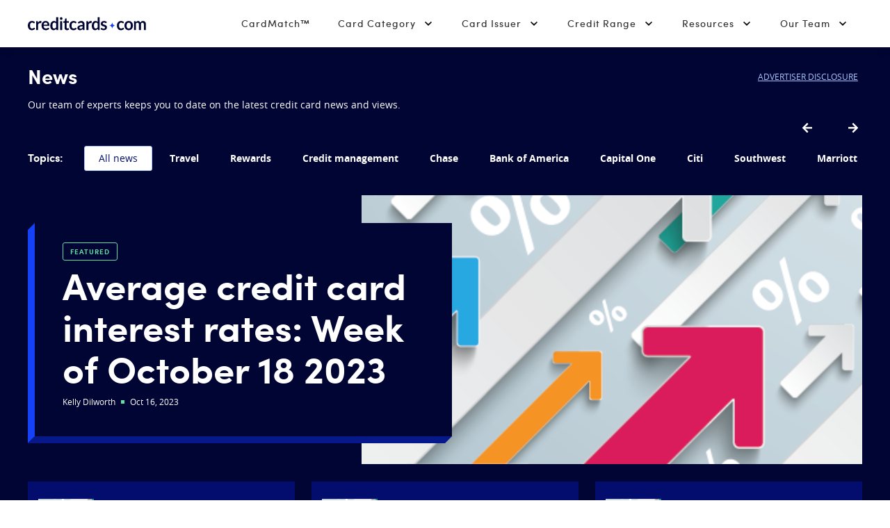

--- FILE ---
content_type: text/html; charset=UTF-8
request_url: https://www.creditcards.com/news/
body_size: 39996
content:
<!DOCTYPE html><html lang="en" class="no-js"><head><script src="https://demo.bigidcmp.cloud/banner.js?siteId=e8a46303-6b9e-45da-aab2-591899ad9e61"></script><meta charset="UTF-8"><meta name="viewport" content="width=device-width, initial-scale=1.0"><meta http-equiv="X-UA-Compatible" content="ie=edge"><script type="text/javascript">(window.NREUM||(NREUM={})).init={privacy:{cookies_enabled:true},ajax:{deny_list:["bam-cell.nr-data.net"]},feature_flags:["soft_nav"],distributed_tracing:{enabled:true}};(window.NREUM||(NREUM={})).loader_config={agentID:"352041029",accountID:"2471314",trustKey:"66686",xpid:"VgIAUFVSDBADUVBaAAMPV1U=",licenseKey:"a4b081063e",applicationID:"351872811",browserID:"352041029"};;/*! For license information please see nr-loader-spa-1.308.0.min.js.LICENSE.txt */
(()=>{var e,t,r={384:(e,t,r)=>{"use strict";r.d(t,{NT:()=>a,US:()=>u,Zm:()=>o,bQ:()=>d,dV:()=>c,pV:()=>l});var n=r(6154),i=r(1863),s=r(1910);const a={beacon:"bam.nr-data.net",errorBeacon:"bam.nr-data.net"};function o(){return n.gm.NREUM||(n.gm.NREUM={}),void 0===n.gm.newrelic&&(n.gm.newrelic=n.gm.NREUM),n.gm.NREUM}function c(){let e=o();return e.o||(e.o={ST:n.gm.setTimeout,SI:n.gm.setImmediate||n.gm.setInterval,CT:n.gm.clearTimeout,XHR:n.gm.XMLHttpRequest,REQ:n.gm.Request,EV:n.gm.Event,PR:n.gm.Promise,MO:n.gm.MutationObserver,FETCH:n.gm.fetch,WS:n.gm.WebSocket},(0,s.i)(...Object.values(e.o))),e}function d(e,t){let r=o();r.initializedAgents??={},t.initializedAt={ms:(0,i.t)(),date:new Date},r.initializedAgents[e]=t}function u(e,t){o()[e]=t}function l(){return function(){let e=o();const t=e.info||{};e.info={beacon:a.beacon,errorBeacon:a.errorBeacon,...t}}(),function(){let e=o();const t=e.init||{};e.init={...t}}(),c(),function(){let e=o();const t=e.loader_config||{};e.loader_config={...t}}(),o()}},782:(e,t,r)=>{"use strict";r.d(t,{T:()=>n});const n=r(860).K7.pageViewTiming},860:(e,t,r)=>{"use strict";r.d(t,{$J:()=>u,K7:()=>c,P3:()=>d,XX:()=>i,Yy:()=>o,df:()=>s,qY:()=>n,v4:()=>a});const n="events",i="jserrors",s="browser/blobs",a="rum",o="browser/logs",c={ajax:"ajax",genericEvents:"generic_events",jserrors:i,logging:"logging",metrics:"metrics",pageAction:"page_action",pageViewEvent:"page_view_event",pageViewTiming:"page_view_timing",sessionReplay:"session_replay",sessionTrace:"session_trace",softNav:"soft_navigations",spa:"spa"},d={[c.pageViewEvent]:1,[c.pageViewTiming]:2,[c.metrics]:3,[c.jserrors]:4,[c.spa]:5,[c.ajax]:6,[c.sessionTrace]:7,[c.softNav]:8,[c.sessionReplay]:9,[c.logging]:10,[c.genericEvents]:11},u={[c.pageViewEvent]:a,[c.pageViewTiming]:n,[c.ajax]:n,[c.spa]:n,[c.softNav]:n,[c.metrics]:i,[c.jserrors]:i,[c.sessionTrace]:s,[c.sessionReplay]:s,[c.logging]:o,[c.genericEvents]:"ins"}},944:(e,t,r)=>{"use strict";r.d(t,{R:()=>i});var n=r(3241);function i(e,t){"function"==typeof console.debug&&(console.debug("New Relic Warning: https://github.com/newrelic/newrelic-browser-agent/blob/main/docs/warning-codes.md#".concat(e),t),(0,n.W)({agentIdentifier:null,drained:null,type:"data",name:"warn",feature:"warn",data:{code:e,secondary:t}}))}},993:(e,t,r)=>{"use strict";r.d(t,{A$:()=>s,ET:()=>a,TZ:()=>o,p_:()=>i});var n=r(860);const i={ERROR:"ERROR",WARN:"WARN",INFO:"INFO",DEBUG:"DEBUG",TRACE:"TRACE"},s={OFF:0,ERROR:1,WARN:2,INFO:3,DEBUG:4,TRACE:5},a="log",o=n.K7.logging},1541:(e,t,r)=>{"use strict";r.d(t,{U:()=>i,f:()=>n});const n={MFE:"MFE",BA:"BA"};function i(e,t){if(2!==t?.harvestEndpointVersion)return{};const r=t.agentRef.runtime.appMetadata.agents[0].entityGuid;return e?{"source.id":e.id,"source.name":e.name,"source.type":e.type,"parent.id":e.parent?.id||r,"parent.type":e.parent?.type||n.BA}:{"entity.guid":r,appId:t.agentRef.info.applicationID}}},1687:(e,t,r)=>{"use strict";r.d(t,{Ak:()=>d,Ze:()=>h,x3:()=>u});var n=r(3241),i=r(7836),s=r(3606),a=r(860),o=r(2646);const c={};function d(e,t){const r={staged:!1,priority:a.P3[t]||0};l(e),c[e].get(t)||c[e].set(t,r)}function u(e,t){e&&c[e]&&(c[e].get(t)&&c[e].delete(t),p(e,t,!1),c[e].size&&f(e))}function l(e){if(!e)throw new Error("agentIdentifier required");c[e]||(c[e]=new Map)}function h(e="",t="feature",r=!1){if(l(e),!e||!c[e].get(t)||r)return p(e,t);c[e].get(t).staged=!0,f(e)}function f(e){const t=Array.from(c[e]);t.every(([e,t])=>t.staged)&&(t.sort((e,t)=>e[1].priority-t[1].priority),t.forEach(([t])=>{c[e].delete(t),p(e,t)}))}function p(e,t,r=!0){const a=e?i.ee.get(e):i.ee,c=s.i.handlers;if(!a.aborted&&a.backlog&&c){if((0,n.W)({agentIdentifier:e,type:"lifecycle",name:"drain",feature:t}),r){const e=a.backlog[t],r=c[t];if(r){for(let t=0;e&&t<e.length;++t)g(e[t],r);Object.entries(r).forEach(([e,t])=>{Object.values(t||{}).forEach(t=>{t[0]?.on&&t[0]?.context()instanceof o.y&&t[0].on(e,t[1])})})}}a.isolatedBacklog||delete c[t],a.backlog[t]=null,a.emit("drain-"+t,[])}}function g(e,t){var r=e[1];Object.values(t[r]||{}).forEach(t=>{var r=e[0];if(t[0]===r){var n=t[1],i=e[3],s=e[2];n.apply(i,s)}})}},1738:(e,t,r)=>{"use strict";r.d(t,{U:()=>f,Y:()=>h});var n=r(3241),i=r(9908),s=r(1863),a=r(944),o=r(5701),c=r(3969),d=r(8362),u=r(860),l=r(4261);function h(e,t,r,s){const h=s||r;!h||h[e]&&h[e]!==d.d.prototype[e]||(h[e]=function(){(0,i.p)(c.xV,["API/"+e+"/called"],void 0,u.K7.metrics,r.ee),(0,n.W)({agentIdentifier:r.agentIdentifier,drained:!!o.B?.[r.agentIdentifier],type:"data",name:"api",feature:l.Pl+e,data:{}});try{return t.apply(this,arguments)}catch(e){(0,a.R)(23,e)}})}function f(e,t,r,n,a){const o=e.info;null===r?delete o.jsAttributes[t]:o.jsAttributes[t]=r,(a||null===r)&&(0,i.p)(l.Pl+n,[(0,s.t)(),t,r],void 0,"session",e.ee)}},1741:(e,t,r)=>{"use strict";r.d(t,{W:()=>s});var n=r(944),i=r(4261);class s{#e(e,...t){if(this[e]!==s.prototype[e])return this[e](...t);(0,n.R)(35,e)}addPageAction(e,t){return this.#e(i.hG,e,t)}register(e){return this.#e(i.eY,e)}recordCustomEvent(e,t){return this.#e(i.fF,e,t)}setPageViewName(e,t){return this.#e(i.Fw,e,t)}setCustomAttribute(e,t,r){return this.#e(i.cD,e,t,r)}noticeError(e,t){return this.#e(i.o5,e,t)}setUserId(e,t=!1){return this.#e(i.Dl,e,t)}setApplicationVersion(e){return this.#e(i.nb,e)}setErrorHandler(e){return this.#e(i.bt,e)}addRelease(e,t){return this.#e(i.k6,e,t)}log(e,t){return this.#e(i.$9,e,t)}start(){return this.#e(i.d3)}finished(e){return this.#e(i.BL,e)}recordReplay(){return this.#e(i.CH)}pauseReplay(){return this.#e(i.Tb)}addToTrace(e){return this.#e(i.U2,e)}setCurrentRouteName(e){return this.#e(i.PA,e)}interaction(e){return this.#e(i.dT,e)}wrapLogger(e,t,r){return this.#e(i.Wb,e,t,r)}measure(e,t){return this.#e(i.V1,e,t)}consent(e){return this.#e(i.Pv,e)}}},1863:(e,t,r)=>{"use strict";function n(){return Math.floor(performance.now())}r.d(t,{t:()=>n})},1910:(e,t,r)=>{"use strict";r.d(t,{i:()=>s});var n=r(944);const i=new Map;function s(...e){return e.every(e=>{if(i.has(e))return i.get(e);const t="function"==typeof e?e.toString():"",r=t.includes("[native code]"),s=t.includes("nrWrapper");return r||s||(0,n.R)(64,e?.name||t),i.set(e,r),r})}},2555:(e,t,r)=>{"use strict";r.d(t,{D:()=>o,f:()=>a});var n=r(384),i=r(8122);const s={beacon:n.NT.beacon,errorBeacon:n.NT.errorBeacon,licenseKey:void 0,applicationID:void 0,sa:void 0,queueTime:void 0,applicationTime:void 0,ttGuid:void 0,user:void 0,account:void 0,product:void 0,extra:void 0,jsAttributes:{},userAttributes:void 0,atts:void 0,transactionName:void 0,tNamePlain:void 0};function a(e){try{return!!e.licenseKey&&!!e.errorBeacon&&!!e.applicationID}catch(e){return!1}}const o=e=>(0,i.a)(e,s)},2614:(e,t,r)=>{"use strict";r.d(t,{BB:()=>a,H3:()=>n,g:()=>d,iL:()=>c,tS:()=>o,uh:()=>i,wk:()=>s});const n="NRBA",i="SESSION",s=144e5,a=18e5,o={STARTED:"session-started",PAUSE:"session-pause",RESET:"session-reset",RESUME:"session-resume",UPDATE:"session-update"},c={SAME_TAB:"same-tab",CROSS_TAB:"cross-tab"},d={OFF:0,FULL:1,ERROR:2}},2646:(e,t,r)=>{"use strict";r.d(t,{y:()=>n});class n{constructor(e){this.contextId=e}}},2843:(e,t,r)=>{"use strict";r.d(t,{G:()=>s,u:()=>i});var n=r(3878);function i(e,t=!1,r,i){(0,n.DD)("visibilitychange",function(){if(t)return void("hidden"===document.visibilityState&&e());e(document.visibilityState)},r,i)}function s(e,t,r){(0,n.sp)("pagehide",e,t,r)}},3241:(e,t,r)=>{"use strict";r.d(t,{W:()=>s});var n=r(6154);const i="newrelic";function s(e={}){try{n.gm.dispatchEvent(new CustomEvent(i,{detail:e}))}catch(e){}}},3304:(e,t,r)=>{"use strict";r.d(t,{A:()=>s});var n=r(7836);const i=()=>{const e=new WeakSet;return(t,r)=>{if("object"==typeof r&&null!==r){if(e.has(r))return;e.add(r)}return r}};function s(e){try{return JSON.stringify(e,i())??""}catch(e){try{n.ee.emit("internal-error",[e])}catch(e){}return""}}},3333:(e,t,r)=>{"use strict";r.d(t,{$v:()=>u,TZ:()=>n,Xh:()=>c,Zp:()=>i,kd:()=>d,mq:()=>o,nf:()=>a,qN:()=>s});const n=r(860).K7.genericEvents,i=["auxclick","click","copy","keydown","paste","scrollend"],s=["focus","blur"],a=4,o=1e3,c=2e3,d=["PageAction","UserAction","BrowserPerformance"],u={RESOURCES:"experimental.resources",REGISTER:"register"}},3434:(e,t,r)=>{"use strict";r.d(t,{Jt:()=>s,YM:()=>d});var n=r(7836),i=r(5607);const s="nr@original:".concat(i.W),a=50;var o=Object.prototype.hasOwnProperty,c=!1;function d(e,t){return e||(e=n.ee),r.inPlace=function(e,t,n,i,s){n||(n="");const a="-"===n.charAt(0);for(let o=0;o<t.length;o++){const c=t[o],d=e[c];l(d)||(e[c]=r(d,a?c+n:n,i,c,s))}},r.flag=s,r;function r(t,r,n,c,d){return l(t)?t:(r||(r=""),nrWrapper[s]=t,function(e,t,r){if(Object.defineProperty&&Object.keys)try{return Object.keys(e).forEach(function(r){Object.defineProperty(t,r,{get:function(){return e[r]},set:function(t){return e[r]=t,t}})}),t}catch(e){u([e],r)}for(var n in e)o.call(e,n)&&(t[n]=e[n])}(t,nrWrapper,e),nrWrapper);function nrWrapper(){var s,o,l,h;let f;try{o=this,s=[...arguments],l="function"==typeof n?n(s,o):n||{}}catch(t){u([t,"",[s,o,c],l],e)}i(r+"start",[s,o,c],l,d);const p=performance.now();let g;try{return h=t.apply(o,s),g=performance.now(),h}catch(e){throw g=performance.now(),i(r+"err",[s,o,e],l,d),f=e,f}finally{const e=g-p,t={start:p,end:g,duration:e,isLongTask:e>=a,methodName:c,thrownError:f};t.isLongTask&&i("long-task",[t,o],l,d),i(r+"end",[s,o,h],l,d)}}}function i(r,n,i,s){if(!c||t){var a=c;c=!0;try{e.emit(r,n,i,t,s)}catch(t){u([t,r,n,i],e)}c=a}}}function u(e,t){t||(t=n.ee);try{t.emit("internal-error",e)}catch(e){}}function l(e){return!(e&&"function"==typeof e&&e.apply&&!e[s])}},3606:(e,t,r)=>{"use strict";r.d(t,{i:()=>s});var n=r(9908);s.on=a;var i=s.handlers={};function s(e,t,r,s){a(s||n.d,i,e,t,r)}function a(e,t,r,i,s){s||(s="feature"),e||(e=n.d);var a=t[s]=t[s]||{};(a[r]=a[r]||[]).push([e,i])}},3738:(e,t,r)=>{"use strict";r.d(t,{He:()=>i,Kp:()=>o,Lc:()=>d,Rz:()=>u,TZ:()=>n,bD:()=>s,d3:()=>a,jx:()=>l,sl:()=>h,uP:()=>c});const n=r(860).K7.sessionTrace,i="bstResource",s="resource",a="-start",o="-end",c="fn"+a,d="fn"+o,u="pushState",l=1e3,h=3e4},3785:(e,t,r)=>{"use strict";r.d(t,{R:()=>c,b:()=>d});var n=r(9908),i=r(1863),s=r(860),a=r(3969),o=r(993);function c(e,t,r={},c=o.p_.INFO,d=!0,u,l=(0,i.t)()){(0,n.p)(a.xV,["API/logging/".concat(c.toLowerCase(),"/called")],void 0,s.K7.metrics,e),(0,n.p)(o.ET,[l,t,r,c,d,u],void 0,s.K7.logging,e)}function d(e){return"string"==typeof e&&Object.values(o.p_).some(t=>t===e.toUpperCase().trim())}},3878:(e,t,r)=>{"use strict";function n(e,t){return{capture:e,passive:!1,signal:t}}function i(e,t,r=!1,i){window.addEventListener(e,t,n(r,i))}function s(e,t,r=!1,i){document.addEventListener(e,t,n(r,i))}r.d(t,{DD:()=>s,jT:()=>n,sp:()=>i})},3962:(e,t,r)=>{"use strict";r.d(t,{AM:()=>a,O2:()=>l,OV:()=>s,Qu:()=>h,TZ:()=>c,ih:()=>f,pP:()=>o,t1:()=>u,tC:()=>i,wD:()=>d});var n=r(860);const i=["click","keydown","submit"],s="popstate",a="api",o="initialPageLoad",c=n.K7.softNav,d=5e3,u=500,l={INITIAL_PAGE_LOAD:"",ROUTE_CHANGE:1,UNSPECIFIED:2},h={INTERACTION:1,AJAX:2,CUSTOM_END:3,CUSTOM_TRACER:4},f={IP:"in progress",PF:"pending finish",FIN:"finished",CAN:"cancelled"}},3969:(e,t,r)=>{"use strict";r.d(t,{TZ:()=>n,XG:()=>o,rs:()=>i,xV:()=>a,z_:()=>s});const n=r(860).K7.metrics,i="sm",s="cm",a="storeSupportabilityMetrics",o="storeEventMetrics"},4234:(e,t,r)=>{"use strict";r.d(t,{W:()=>s});var n=r(7836),i=r(1687);class s{constructor(e,t){this.agentIdentifier=e,this.ee=n.ee.get(e),this.featureName=t,this.blocked=!1}deregisterDrain(){(0,i.x3)(this.agentIdentifier,this.featureName)}}},4261:(e,t,r)=>{"use strict";r.d(t,{$9:()=>u,BL:()=>c,CH:()=>p,Dl:()=>R,Fw:()=>w,PA:()=>v,Pl:()=>n,Pv:()=>A,Tb:()=>h,U2:()=>a,V1:()=>E,Wb:()=>T,bt:()=>y,cD:()=>b,d3:()=>x,dT:()=>d,eY:()=>g,fF:()=>f,hG:()=>s,hw:()=>i,k6:()=>o,nb:()=>m,o5:()=>l});const n="api-",i=n+"ixn-",s="addPageAction",a="addToTrace",o="addRelease",c="finished",d="interaction",u="log",l="noticeError",h="pauseReplay",f="recordCustomEvent",p="recordReplay",g="register",m="setApplicationVersion",v="setCurrentRouteName",b="setCustomAttribute",y="setErrorHandler",w="setPageViewName",R="setUserId",x="start",T="wrapLogger",E="measure",A="consent"},5205:(e,t,r)=>{"use strict";r.d(t,{j:()=>S});var n=r(384),i=r(1741);var s=r(2555),a=r(3333);const o=e=>{if(!e||"string"!=typeof e)return!1;try{document.createDocumentFragment().querySelector(e)}catch{return!1}return!0};var c=r(2614),d=r(944),u=r(8122);const l="[data-nr-mask]",h=e=>(0,u.a)(e,(()=>{const e={feature_flags:[],experimental:{allow_registered_children:!1,resources:!1},mask_selector:"*",block_selector:"[data-nr-block]",mask_input_options:{color:!1,date:!1,"datetime-local":!1,email:!1,month:!1,number:!1,range:!1,search:!1,tel:!1,text:!1,time:!1,url:!1,week:!1,textarea:!1,select:!1,password:!0}};return{ajax:{deny_list:void 0,block_internal:!0,enabled:!0,autoStart:!0},api:{get allow_registered_children(){return e.feature_flags.includes(a.$v.REGISTER)||e.experimental.allow_registered_children},set allow_registered_children(t){e.experimental.allow_registered_children=t},duplicate_registered_data:!1},browser_consent_mode:{enabled:!1},distributed_tracing:{enabled:void 0,exclude_newrelic_header:void 0,cors_use_newrelic_header:void 0,cors_use_tracecontext_headers:void 0,allowed_origins:void 0},get feature_flags(){return e.feature_flags},set feature_flags(t){e.feature_flags=t},generic_events:{enabled:!0,autoStart:!0},harvest:{interval:30},jserrors:{enabled:!0,autoStart:!0},logging:{enabled:!0,autoStart:!0},metrics:{enabled:!0,autoStart:!0},obfuscate:void 0,page_action:{enabled:!0},page_view_event:{enabled:!0,autoStart:!0},page_view_timing:{enabled:!0,autoStart:!0},performance:{capture_marks:!1,capture_measures:!1,capture_detail:!0,resources:{get enabled(){return e.feature_flags.includes(a.$v.RESOURCES)||e.experimental.resources},set enabled(t){e.experimental.resources=t},asset_types:[],first_party_domains:[],ignore_newrelic:!0}},privacy:{cookies_enabled:!0},proxy:{assets:void 0,beacon:void 0},session:{expiresMs:c.wk,inactiveMs:c.BB},session_replay:{autoStart:!0,enabled:!1,preload:!1,sampling_rate:10,error_sampling_rate:100,collect_fonts:!1,inline_images:!1,fix_stylesheets:!0,mask_all_inputs:!0,get mask_text_selector(){return e.mask_selector},set mask_text_selector(t){o(t)?e.mask_selector="".concat(t,",").concat(l):""===t||null===t?e.mask_selector=l:(0,d.R)(5,t)},get block_class(){return"nr-block"},get ignore_class(){return"nr-ignore"},get mask_text_class(){return"nr-mask"},get block_selector(){return e.block_selector},set block_selector(t){o(t)?e.block_selector+=",".concat(t):""!==t&&(0,d.R)(6,t)},get mask_input_options(){return e.mask_input_options},set mask_input_options(t){t&&"object"==typeof t?e.mask_input_options={...t,password:!0}:(0,d.R)(7,t)}},session_trace:{enabled:!0,autoStart:!0},soft_navigations:{enabled:!0,autoStart:!0},spa:{enabled:!0,autoStart:!0},ssl:void 0,user_actions:{enabled:!0,elementAttributes:["id","className","tagName","type"]}}})());var f=r(6154),p=r(9324);let g=0;const m={buildEnv:p.F3,distMethod:p.Xs,version:p.xv,originTime:f.WN},v={consented:!1},b={appMetadata:{},get consented(){return this.session?.state?.consent||v.consented},set consented(e){v.consented=e},customTransaction:void 0,denyList:void 0,disabled:!1,harvester:void 0,isolatedBacklog:!1,isRecording:!1,loaderType:void 0,maxBytes:3e4,obfuscator:void 0,onerror:void 0,ptid:void 0,releaseIds:{},session:void 0,timeKeeper:void 0,registeredEntities:[],jsAttributesMetadata:{bytes:0},get harvestCount(){return++g}},y=e=>{const t=(0,u.a)(e,b),r=Object.keys(m).reduce((e,t)=>(e[t]={value:m[t],writable:!1,configurable:!0,enumerable:!0},e),{});return Object.defineProperties(t,r)};var w=r(5701);const R=e=>{const t=e.startsWith("http");e+="/",r.p=t?e:"https://"+e};var x=r(7836),T=r(3241);const E={accountID:void 0,trustKey:void 0,agentID:void 0,licenseKey:void 0,applicationID:void 0,xpid:void 0},A=e=>(0,u.a)(e,E),_=new Set;function S(e,t={},r,a){let{init:o,info:c,loader_config:d,runtime:u={},exposed:l=!0}=t;if(!c){const e=(0,n.pV)();o=e.init,c=e.info,d=e.loader_config}e.init=h(o||{}),e.loader_config=A(d||{}),c.jsAttributes??={},f.bv&&(c.jsAttributes.isWorker=!0),e.info=(0,s.D)(c);const p=e.init,g=[c.beacon,c.errorBeacon];_.has(e.agentIdentifier)||(p.proxy.assets&&(R(p.proxy.assets),g.push(p.proxy.assets)),p.proxy.beacon&&g.push(p.proxy.beacon),e.beacons=[...g],function(e){const t=(0,n.pV)();Object.getOwnPropertyNames(i.W.prototype).forEach(r=>{const n=i.W.prototype[r];if("function"!=typeof n||"constructor"===n)return;let s=t[r];e[r]&&!1!==e.exposed&&"micro-agent"!==e.runtime?.loaderType&&(t[r]=(...t)=>{const n=e[r](...t);return s?s(...t):n})})}(e),(0,n.US)("activatedFeatures",w.B)),u.denyList=[...p.ajax.deny_list||[],...p.ajax.block_internal?g:[]],u.ptid=e.agentIdentifier,u.loaderType=r,e.runtime=y(u),_.has(e.agentIdentifier)||(e.ee=x.ee.get(e.agentIdentifier),e.exposed=l,(0,T.W)({agentIdentifier:e.agentIdentifier,drained:!!w.B?.[e.agentIdentifier],type:"lifecycle",name:"initialize",feature:void 0,data:e.config})),_.add(e.agentIdentifier)}},5270:(e,t,r)=>{"use strict";r.d(t,{Aw:()=>a,SR:()=>s,rF:()=>o});var n=r(384),i=r(7767);function s(e){return!!(0,n.dV)().o.MO&&(0,i.V)(e)&&!0===e?.session_trace.enabled}function a(e){return!0===e?.session_replay.preload&&s(e)}function o(e,t){try{if("string"==typeof t?.type){if("password"===t.type.toLowerCase())return"*".repeat(e?.length||0);if(void 0!==t?.dataset?.nrUnmask||t?.classList?.contains("nr-unmask"))return e}}catch(e){}return"string"==typeof e?e.replace(/[\S]/g,"*"):"*".repeat(e?.length||0)}},5289:(e,t,r)=>{"use strict";r.d(t,{GG:()=>a,Qr:()=>c,sB:()=>o});var n=r(3878),i=r(6389);function s(){return"undefined"==typeof document||"complete"===document.readyState}function a(e,t){if(s())return e();const r=(0,i.J)(e),a=setInterval(()=>{s()&&(clearInterval(a),r())},500);(0,n.sp)("load",r,t)}function o(e){if(s())return e();(0,n.DD)("DOMContentLoaded",e)}function c(e){if(s())return e();(0,n.sp)("popstate",e)}},5607:(e,t,r)=>{"use strict";r.d(t,{W:()=>n});const n=(0,r(9566).bz)()},5701:(e,t,r)=>{"use strict";r.d(t,{B:()=>s,t:()=>a});var n=r(3241);const i=new Set,s={};function a(e,t){const r=t.agentIdentifier;s[r]??={},e&&"object"==typeof e&&(i.has(r)||(t.ee.emit("rumresp",[e]),s[r]=e,i.add(r),(0,n.W)({agentIdentifier:r,loaded:!0,drained:!0,type:"lifecycle",name:"load",feature:void 0,data:e})))}},6154:(e,t,r)=>{"use strict";r.d(t,{OF:()=>d,RI:()=>i,WN:()=>h,bv:()=>s,eN:()=>f,gm:()=>a,lR:()=>l,m:()=>c,mw:()=>o,sb:()=>u});var n=r(1863);const i="undefined"!=typeof window&&!!window.document,s="undefined"!=typeof WorkerGlobalScope&&("undefined"!=typeof self&&self instanceof WorkerGlobalScope&&self.navigator instanceof WorkerNavigator||"undefined"!=typeof globalThis&&globalThis instanceof WorkerGlobalScope&&globalThis.navigator instanceof WorkerNavigator),a=i?window:"undefined"!=typeof WorkerGlobalScope&&("undefined"!=typeof self&&self instanceof WorkerGlobalScope&&self||"undefined"!=typeof globalThis&&globalThis instanceof WorkerGlobalScope&&globalThis),o=Boolean("hidden"===a?.document?.visibilityState),c=""+a?.location,d=/iPad|iPhone|iPod/.test(a.navigator?.userAgent),u=d&&"undefined"==typeof SharedWorker,l=(()=>{const e=a.navigator?.userAgent?.match(/Firefox[/\s](\d+\.\d+)/);return Array.isArray(e)&&e.length>=2?+e[1]:0})(),h=Date.now()-(0,n.t)(),f=()=>"undefined"!=typeof PerformanceNavigationTiming&&a?.performance?.getEntriesByType("navigation")?.[0]?.responseStart},6344:(e,t,r)=>{"use strict";r.d(t,{BB:()=>u,Qb:()=>l,TZ:()=>i,Ug:()=>a,Vh:()=>s,_s:()=>o,bc:()=>d,yP:()=>c});var n=r(2614);const i=r(860).K7.sessionReplay,s="errorDuringReplay",a=.12,o={DomContentLoaded:0,Load:1,FullSnapshot:2,IncrementalSnapshot:3,Meta:4,Custom:5},c={[n.g.ERROR]:15e3,[n.g.FULL]:3e5,[n.g.OFF]:0},d={RESET:{message:"Session was reset",sm:"Reset"},IMPORT:{message:"Recorder failed to import",sm:"Import"},TOO_MANY:{message:"429: Too Many Requests",sm:"Too-Many"},TOO_BIG:{message:"Payload was too large",sm:"Too-Big"},CROSS_TAB:{message:"Session Entity was set to OFF on another tab",sm:"Cross-Tab"},ENTITLEMENTS:{message:"Session Replay is not allowed and will not be started",sm:"Entitlement"}},u=5e3,l={API:"api",RESUME:"resume",SWITCH_TO_FULL:"switchToFull",INITIALIZE:"initialize",PRELOAD:"preload"}},6389:(e,t,r)=>{"use strict";function n(e,t=500,r={}){const n=r?.leading||!1;let i;return(...r)=>{n&&void 0===i&&(e.apply(this,r),i=setTimeout(()=>{i=clearTimeout(i)},t)),n||(clearTimeout(i),i=setTimeout(()=>{e.apply(this,r)},t))}}function i(e){let t=!1;return(...r)=>{t||(t=!0,e.apply(this,r))}}r.d(t,{J:()=>i,s:()=>n})},6630:(e,t,r)=>{"use strict";r.d(t,{T:()=>n});const n=r(860).K7.pageViewEvent},6774:(e,t,r)=>{"use strict";r.d(t,{T:()=>n});const n=r(860).K7.jserrors},7295:(e,t,r)=>{"use strict";r.d(t,{Xv:()=>a,gX:()=>i,iW:()=>s});var n=[];function i(e){if(!e||s(e))return!1;if(0===n.length)return!0;if("*"===n[0].hostname)return!1;for(var t=0;t<n.length;t++){var r=n[t];if(r.hostname.test(e.hostname)&&r.pathname.test(e.pathname))return!1}return!0}function s(e){return void 0===e.hostname}function a(e){if(n=[],e&&e.length)for(var t=0;t<e.length;t++){let r=e[t];if(!r)continue;if("*"===r)return void(n=[{hostname:"*"}]);0===r.indexOf("http://")?r=r.substring(7):0===r.indexOf("https://")&&(r=r.substring(8));const i=r.indexOf("/");let s,a;i>0?(s=r.substring(0,i),a=r.substring(i)):(s=r,a="*");let[c]=s.split(":");n.push({hostname:o(c),pathname:o(a,!0)})}}function o(e,t=!1){const r=e.replace(/[.+?^${}()|[\]\\]/g,e=>"\\"+e).replace(/\*/g,".*?");return new RegExp((t?"^":"")+r+"$")}},7485:(e,t,r)=>{"use strict";r.d(t,{D:()=>i});var n=r(6154);function i(e){if(0===(e||"").indexOf("data:"))return{protocol:"data"};try{const t=new URL(e,location.href),r={port:t.port,hostname:t.hostname,pathname:t.pathname,search:t.search,protocol:t.protocol.slice(0,t.protocol.indexOf(":")),sameOrigin:t.protocol===n.gm?.location?.protocol&&t.host===n.gm?.location?.host};return r.port&&""!==r.port||("http:"===t.protocol&&(r.port="80"),"https:"===t.protocol&&(r.port="443")),r.pathname&&""!==r.pathname?r.pathname.startsWith("/")||(r.pathname="/".concat(r.pathname)):r.pathname="/",r}catch(e){return{}}}},7699:(e,t,r)=>{"use strict";r.d(t,{It:()=>s,KC:()=>o,No:()=>i,qh:()=>a});var n=r(860);const i=16e3,s=1e6,a="SESSION_ERROR",o={[n.K7.logging]:!0,[n.K7.genericEvents]:!1,[n.K7.jserrors]:!1,[n.K7.ajax]:!1}},7767:(e,t,r)=>{"use strict";r.d(t,{V:()=>i});var n=r(6154);const i=e=>n.RI&&!0===e?.privacy.cookies_enabled},7836:(e,t,r)=>{"use strict";r.d(t,{P:()=>o,ee:()=>c});var n=r(384),i=r(8990),s=r(2646),a=r(5607);const o="nr@context:".concat(a.W),c=function e(t,r){var n={},a={},u={},l=!1;try{l=16===r.length&&d.initializedAgents?.[r]?.runtime.isolatedBacklog}catch(e){}var h={on:p,addEventListener:p,removeEventListener:function(e,t){var r=n[e];if(!r)return;for(var i=0;i<r.length;i++)r[i]===t&&r.splice(i,1)},emit:function(e,r,n,i,s){!1!==s&&(s=!0);if(c.aborted&&!i)return;t&&s&&t.emit(e,r,n);var o=f(n);g(e).forEach(e=>{e.apply(o,r)});var d=v()[a[e]];d&&d.push([h,e,r,o]);return o},get:m,listeners:g,context:f,buffer:function(e,t){const r=v();if(t=t||"feature",h.aborted)return;Object.entries(e||{}).forEach(([e,n])=>{a[n]=t,t in r||(r[t]=[])})},abort:function(){h._aborted=!0,Object.keys(h.backlog).forEach(e=>{delete h.backlog[e]})},isBuffering:function(e){return!!v()[a[e]]},debugId:r,backlog:l?{}:t&&"object"==typeof t.backlog?t.backlog:{},isolatedBacklog:l};return Object.defineProperty(h,"aborted",{get:()=>{let e=h._aborted||!1;return e||(t&&(e=t.aborted),e)}}),h;function f(e){return e&&e instanceof s.y?e:e?(0,i.I)(e,o,()=>new s.y(o)):new s.y(o)}function p(e,t){n[e]=g(e).concat(t)}function g(e){return n[e]||[]}function m(t){return u[t]=u[t]||e(h,t)}function v(){return h.backlog}}(void 0,"globalEE"),d=(0,n.Zm)();d.ee||(d.ee=c)},8122:(e,t,r)=>{"use strict";r.d(t,{a:()=>i});var n=r(944);function i(e,t){try{if(!e||"object"!=typeof e)return(0,n.R)(3);if(!t||"object"!=typeof t)return(0,n.R)(4);const r=Object.create(Object.getPrototypeOf(t),Object.getOwnPropertyDescriptors(t)),s=0===Object.keys(r).length?e:r;for(let a in s)if(void 0!==e[a])try{if(null===e[a]){r[a]=null;continue}Array.isArray(e[a])&&Array.isArray(t[a])?r[a]=Array.from(new Set([...e[a],...t[a]])):"object"==typeof e[a]&&"object"==typeof t[a]?r[a]=i(e[a],t[a]):r[a]=e[a]}catch(e){r[a]||(0,n.R)(1,e)}return r}catch(e){(0,n.R)(2,e)}}},8139:(e,t,r)=>{"use strict";r.d(t,{u:()=>h});var n=r(7836),i=r(3434),s=r(8990),a=r(6154);const o={},c=a.gm.XMLHttpRequest,d="addEventListener",u="removeEventListener",l="nr@wrapped:".concat(n.P);function h(e){var t=function(e){return(e||n.ee).get("events")}(e);if(o[t.debugId]++)return t;o[t.debugId]=1;var r=(0,i.YM)(t,!0);function h(e){r.inPlace(e,[d,u],"-",p)}function p(e,t){return e[1]}return"getPrototypeOf"in Object&&(a.RI&&f(document,h),c&&f(c.prototype,h),f(a.gm,h)),t.on(d+"-start",function(e,t){var n=e[1];if(null!==n&&("function"==typeof n||"object"==typeof n)&&"newrelic"!==e[0]){var i=(0,s.I)(n,l,function(){var e={object:function(){if("function"!=typeof n.handleEvent)return;return n.handleEvent.apply(n,arguments)},function:n}[typeof n];return e?r(e,"fn-",null,e.name||"anonymous"):n});this.wrapped=e[1]=i}}),t.on(u+"-start",function(e){e[1]=this.wrapped||e[1]}),t}function f(e,t,...r){let n=e;for(;"object"==typeof n&&!Object.prototype.hasOwnProperty.call(n,d);)n=Object.getPrototypeOf(n);n&&t(n,...r)}},8362:(e,t,r)=>{"use strict";r.d(t,{d:()=>s});var n=r(9566),i=r(1741);class s extends i.W{agentIdentifier=(0,n.LA)(16)}},8374:(e,t,r)=>{r.nc=(()=>{try{return document?.currentScript?.nonce}catch(e){}return""})()},8990:(e,t,r)=>{"use strict";r.d(t,{I:()=>i});var n=Object.prototype.hasOwnProperty;function i(e,t,r){if(n.call(e,t))return e[t];var i=r();if(Object.defineProperty&&Object.keys)try{return Object.defineProperty(e,t,{value:i,writable:!0,enumerable:!1}),i}catch(e){}return e[t]=i,i}},9119:(e,t,r)=>{"use strict";r.d(t,{L:()=>s});var n=/([^?#]*)[^#]*(#[^?]*|$).*/,i=/([^?#]*)().*/;function s(e,t){return e?e.replace(t?n:i,"$1$2"):e}},9300:(e,t,r)=>{"use strict";r.d(t,{T:()=>n});const n=r(860).K7.ajax},9324:(e,t,r)=>{"use strict";r.d(t,{AJ:()=>a,F3:()=>i,Xs:()=>s,Yq:()=>o,xv:()=>n});const n="1.308.0",i="PROD",s="CDN",a="@newrelic/rrweb",o="1.0.1"},9566:(e,t,r)=>{"use strict";r.d(t,{LA:()=>o,ZF:()=>c,bz:()=>a,el:()=>d});var n=r(6154);const i="xxxxxxxx-xxxx-4xxx-yxxx-xxxxxxxxxxxx";function s(e,t){return e?15&e[t]:16*Math.random()|0}function a(){const e=n.gm?.crypto||n.gm?.msCrypto;let t,r=0;return e&&e.getRandomValues&&(t=e.getRandomValues(new Uint8Array(30))),i.split("").map(e=>"x"===e?s(t,r++).toString(16):"y"===e?(3&s()|8).toString(16):e).join("")}function o(e){const t=n.gm?.crypto||n.gm?.msCrypto;let r,i=0;t&&t.getRandomValues&&(r=t.getRandomValues(new Uint8Array(e)));const a=[];for(var o=0;o<e;o++)a.push(s(r,i++).toString(16));return a.join("")}function c(){return o(16)}function d(){return o(32)}},9908:(e,t,r)=>{"use strict";r.d(t,{d:()=>n,p:()=>i});var n=r(7836).ee.get("handle");function i(e,t,r,i,s){s?(s.buffer([e],i),s.emit(e,t,r)):(n.buffer([e],i),n.emit(e,t,r))}}},n={};function i(e){var t=n[e];if(void 0!==t)return t.exports;var s=n[e]={exports:{}};return r[e](s,s.exports,i),s.exports}i.m=r,i.d=(e,t)=>{for(var r in t)i.o(t,r)&&!i.o(e,r)&&Object.defineProperty(e,r,{enumerable:!0,get:t[r]})},i.f={},i.e=e=>Promise.all(Object.keys(i.f).reduce((t,r)=>(i.f[r](e,t),t),[])),i.u=e=>({212:"nr-spa-compressor",249:"nr-spa-recorder",478:"nr-spa"}[e]+"-1.308.0.min.js"),i.o=(e,t)=>Object.prototype.hasOwnProperty.call(e,t),e={},t="NRBA-1.308.0.PROD:",i.l=(r,n,s,a)=>{if(e[r])e[r].push(n);else{var o,c;if(void 0!==s)for(var d=document.getElementsByTagName("script"),u=0;u<d.length;u++){var l=d[u];if(l.getAttribute("src")==r||l.getAttribute("data-webpack")==t+s){o=l;break}}if(!o){c=!0;var h={478:"sha512-RSfSVnmHk59T/uIPbdSE0LPeqcEdF4/+XhfJdBuccH5rYMOEZDhFdtnh6X6nJk7hGpzHd9Ujhsy7lZEz/ORYCQ==",249:"sha512-ehJXhmntm85NSqW4MkhfQqmeKFulra3klDyY0OPDUE+sQ3GokHlPh1pmAzuNy//3j4ac6lzIbmXLvGQBMYmrkg==",212:"sha512-B9h4CR46ndKRgMBcK+j67uSR2RCnJfGefU+A7FrgR/k42ovXy5x/MAVFiSvFxuVeEk/pNLgvYGMp1cBSK/G6Fg=="};(o=document.createElement("script")).charset="utf-8",i.nc&&o.setAttribute("nonce",i.nc),o.setAttribute("data-webpack",t+s),o.src=r,0!==o.src.indexOf(window.location.origin+"/")&&(o.crossOrigin="anonymous"),h[a]&&(o.integrity=h[a])}e[r]=[n];var f=(t,n)=>{o.onerror=o.onload=null,clearTimeout(p);var i=e[r];if(delete e[r],o.parentNode&&o.parentNode.removeChild(o),i&&i.forEach(e=>e(n)),t)return t(n)},p=setTimeout(f.bind(null,void 0,{type:"timeout",target:o}),12e4);o.onerror=f.bind(null,o.onerror),o.onload=f.bind(null,o.onload),c&&document.head.appendChild(o)}},i.r=e=>{"undefined"!=typeof Symbol&&Symbol.toStringTag&&Object.defineProperty(e,Symbol.toStringTag,{value:"Module"}),Object.defineProperty(e,"__esModule",{value:!0})},i.p="https://js-agent.newrelic.com/",(()=>{var e={38:0,788:0};i.f.j=(t,r)=>{var n=i.o(e,t)?e[t]:void 0;if(0!==n)if(n)r.push(n[2]);else{var s=new Promise((r,i)=>n=e[t]=[r,i]);r.push(n[2]=s);var a=i.p+i.u(t),o=new Error;i.l(a,r=>{if(i.o(e,t)&&(0!==(n=e[t])&&(e[t]=void 0),n)){var s=r&&("load"===r.type?"missing":r.type),a=r&&r.target&&r.target.src;o.message="Loading chunk "+t+" failed: ("+s+": "+a+")",o.name="ChunkLoadError",o.type=s,o.request=a,n[1](o)}},"chunk-"+t,t)}};var t=(t,r)=>{var n,s,[a,o,c]=r,d=0;if(a.some(t=>0!==e[t])){for(n in o)i.o(o,n)&&(i.m[n]=o[n]);if(c)c(i)}for(t&&t(r);d<a.length;d++)s=a[d],i.o(e,s)&&e[s]&&e[s][0](),e[s]=0},r=self["webpackChunk:NRBA-1.308.0.PROD"]=self["webpackChunk:NRBA-1.308.0.PROD"]||[];r.forEach(t.bind(null,0)),r.push=t.bind(null,r.push.bind(r))})(),(()=>{"use strict";i(8374);var e=i(8362),t=i(860);const r=Object.values(t.K7);var n=i(5205);var s=i(9908),a=i(1863),o=i(4261),c=i(1738);var d=i(1687),u=i(4234),l=i(5289),h=i(6154),f=i(944),p=i(5270),g=i(7767),m=i(6389),v=i(7699);class b extends u.W{constructor(e,t){super(e.agentIdentifier,t),this.agentRef=e,this.abortHandler=void 0,this.featAggregate=void 0,this.loadedSuccessfully=void 0,this.onAggregateImported=new Promise(e=>{this.loadedSuccessfully=e}),this.deferred=Promise.resolve(),!1===e.init[this.featureName].autoStart?this.deferred=new Promise((t,r)=>{this.ee.on("manual-start-all",(0,m.J)(()=>{(0,d.Ak)(e.agentIdentifier,this.featureName),t()}))}):(0,d.Ak)(e.agentIdentifier,t)}importAggregator(e,t,r={}){if(this.featAggregate)return;const n=async()=>{let n;await this.deferred;try{if((0,g.V)(e.init)){const{setupAgentSession:t}=await i.e(478).then(i.bind(i,8766));n=t(e)}}catch(e){(0,f.R)(20,e),this.ee.emit("internal-error",[e]),(0,s.p)(v.qh,[e],void 0,this.featureName,this.ee)}try{if(!this.#t(this.featureName,n,e.init))return(0,d.Ze)(this.agentIdentifier,this.featureName),void this.loadedSuccessfully(!1);const{Aggregate:i}=await t();this.featAggregate=new i(e,r),e.runtime.harvester.initializedAggregates.push(this.featAggregate),this.loadedSuccessfully(!0)}catch(e){(0,f.R)(34,e),this.abortHandler?.(),(0,d.Ze)(this.agentIdentifier,this.featureName,!0),this.loadedSuccessfully(!1),this.ee&&this.ee.abort()}};h.RI?(0,l.GG)(()=>n(),!0):n()}#t(e,r,n){if(this.blocked)return!1;switch(e){case t.K7.sessionReplay:return(0,p.SR)(n)&&!!r;case t.K7.sessionTrace:return!!r;default:return!0}}}var y=i(6630),w=i(2614),R=i(3241);class x extends b{static featureName=y.T;constructor(e){var t;super(e,y.T),this.setupInspectionEvents(e.agentIdentifier),t=e,(0,c.Y)(o.Fw,function(e,r){"string"==typeof e&&("/"!==e.charAt(0)&&(e="/"+e),t.runtime.customTransaction=(r||"http://custom.transaction")+e,(0,s.p)(o.Pl+o.Fw,[(0,a.t)()],void 0,void 0,t.ee))},t),this.importAggregator(e,()=>i.e(478).then(i.bind(i,2467)))}setupInspectionEvents(e){const t=(t,r)=>{t&&(0,R.W)({agentIdentifier:e,timeStamp:t.timeStamp,loaded:"complete"===t.target.readyState,type:"window",name:r,data:t.target.location+""})};(0,l.sB)(e=>{t(e,"DOMContentLoaded")}),(0,l.GG)(e=>{t(e,"load")}),(0,l.Qr)(e=>{t(e,"navigate")}),this.ee.on(w.tS.UPDATE,(t,r)=>{(0,R.W)({agentIdentifier:e,type:"lifecycle",name:"session",data:r})})}}var T=i(384);class E extends e.d{constructor(e){var t;(super(),h.gm)?(this.features={},(0,T.bQ)(this.agentIdentifier,this),this.desiredFeatures=new Set(e.features||[]),this.desiredFeatures.add(x),(0,n.j)(this,e,e.loaderType||"agent"),t=this,(0,c.Y)(o.cD,function(e,r,n=!1){if("string"==typeof e){if(["string","number","boolean"].includes(typeof r)||null===r)return(0,c.U)(t,e,r,o.cD,n);(0,f.R)(40,typeof r)}else(0,f.R)(39,typeof e)},t),function(e){(0,c.Y)(o.Dl,function(t,r=!1){if("string"!=typeof t&&null!==t)return void(0,f.R)(41,typeof t);const n=e.info.jsAttributes["enduser.id"];r&&null!=n&&n!==t?(0,s.p)(o.Pl+"setUserIdAndResetSession",[t],void 0,"session",e.ee):(0,c.U)(e,"enduser.id",t,o.Dl,!0)},e)}(this),function(e){(0,c.Y)(o.nb,function(t){if("string"==typeof t||null===t)return(0,c.U)(e,"application.version",t,o.nb,!1);(0,f.R)(42,typeof t)},e)}(this),function(e){(0,c.Y)(o.d3,function(){e.ee.emit("manual-start-all")},e)}(this),function(e){(0,c.Y)(o.Pv,function(t=!0){if("boolean"==typeof t){if((0,s.p)(o.Pl+o.Pv,[t],void 0,"session",e.ee),e.runtime.consented=t,t){const t=e.features.page_view_event;t.onAggregateImported.then(e=>{const r=t.featAggregate;e&&!r.sentRum&&r.sendRum()})}}else(0,f.R)(65,typeof t)},e)}(this),this.run()):(0,f.R)(21)}get config(){return{info:this.info,init:this.init,loader_config:this.loader_config,runtime:this.runtime}}get api(){return this}run(){try{const e=function(e){const t={};return r.forEach(r=>{t[r]=!!e[r]?.enabled}),t}(this.init),n=[...this.desiredFeatures];n.sort((e,r)=>t.P3[e.featureName]-t.P3[r.featureName]),n.forEach(r=>{if(!e[r.featureName]&&r.featureName!==t.K7.pageViewEvent)return;if(r.featureName===t.K7.spa)return void(0,f.R)(67);const n=function(e){switch(e){case t.K7.ajax:return[t.K7.jserrors];case t.K7.sessionTrace:return[t.K7.ajax,t.K7.pageViewEvent];case t.K7.sessionReplay:return[t.K7.sessionTrace];case t.K7.pageViewTiming:return[t.K7.pageViewEvent];default:return[]}}(r.featureName).filter(e=>!(e in this.features));n.length>0&&(0,f.R)(36,{targetFeature:r.featureName,missingDependencies:n}),this.features[r.featureName]=new r(this)})}catch(e){(0,f.R)(22,e);for(const e in this.features)this.features[e].abortHandler?.();const t=(0,T.Zm)();delete t.initializedAgents[this.agentIdentifier]?.features,delete this.sharedAggregator;return t.ee.get(this.agentIdentifier).abort(),!1}}}var A=i(2843),_=i(782);class S extends b{static featureName=_.T;constructor(e){super(e,_.T),h.RI&&((0,A.u)(()=>(0,s.p)("docHidden",[(0,a.t)()],void 0,_.T,this.ee),!0),(0,A.G)(()=>(0,s.p)("winPagehide",[(0,a.t)()],void 0,_.T,this.ee)),this.importAggregator(e,()=>i.e(478).then(i.bind(i,9917))))}}var O=i(3969);class I extends b{static featureName=O.TZ;constructor(e){super(e,O.TZ),h.RI&&document.addEventListener("securitypolicyviolation",e=>{(0,s.p)(O.xV,["Generic/CSPViolation/Detected"],void 0,this.featureName,this.ee)}),this.importAggregator(e,()=>i.e(478).then(i.bind(i,6555)))}}var N=i(6774),P=i(3878),k=i(3304);class D{constructor(e,t,r,n,i){this.name="UncaughtError",this.message="string"==typeof e?e:(0,k.A)(e),this.sourceURL=t,this.line=r,this.column=n,this.__newrelic=i}}function C(e){return M(e)?e:new D(void 0!==e?.message?e.message:e,e?.filename||e?.sourceURL,e?.lineno||e?.line,e?.colno||e?.col,e?.__newrelic,e?.cause)}function j(e){const t="Unhandled Promise Rejection: ";if(!e?.reason)return;if(M(e.reason)){try{e.reason.message.startsWith(t)||(e.reason.message=t+e.reason.message)}catch(e){}return C(e.reason)}const r=C(e.reason);return(r.message||"").startsWith(t)||(r.message=t+r.message),r}function L(e){if(e.error instanceof SyntaxError&&!/:\d+$/.test(e.error.stack?.trim())){const t=new D(e.message,e.filename,e.lineno,e.colno,e.error.__newrelic,e.cause);return t.name=SyntaxError.name,t}return M(e.error)?e.error:C(e)}function M(e){return e instanceof Error&&!!e.stack}function H(e,r,n,i,o=(0,a.t)()){"string"==typeof e&&(e=new Error(e)),(0,s.p)("err",[e,o,!1,r,n.runtime.isRecording,void 0,i],void 0,t.K7.jserrors,n.ee),(0,s.p)("uaErr",[],void 0,t.K7.genericEvents,n.ee)}var B=i(1541),K=i(993),W=i(3785);function U(e,{customAttributes:t={},level:r=K.p_.INFO}={},n,i,s=(0,a.t)()){(0,W.R)(n.ee,e,t,r,!1,i,s)}function F(e,r,n,i,c=(0,a.t)()){(0,s.p)(o.Pl+o.hG,[c,e,r,i],void 0,t.K7.genericEvents,n.ee)}function V(e,r,n,i,c=(0,a.t)()){const{start:d,end:u,customAttributes:l}=r||{},h={customAttributes:l||{}};if("object"!=typeof h.customAttributes||"string"!=typeof e||0===e.length)return void(0,f.R)(57);const p=(e,t)=>null==e?t:"number"==typeof e?e:e instanceof PerformanceMark?e.startTime:Number.NaN;if(h.start=p(d,0),h.end=p(u,c),Number.isNaN(h.start)||Number.isNaN(h.end))(0,f.R)(57);else{if(h.duration=h.end-h.start,!(h.duration<0))return(0,s.p)(o.Pl+o.V1,[h,e,i],void 0,t.K7.genericEvents,n.ee),h;(0,f.R)(58)}}function G(e,r={},n,i,c=(0,a.t)()){(0,s.p)(o.Pl+o.fF,[c,e,r,i],void 0,t.K7.genericEvents,n.ee)}function z(e){(0,c.Y)(o.eY,function(t){return Y(e,t)},e)}function Y(e,r,n){(0,f.R)(54,"newrelic.register"),r||={},r.type=B.f.MFE,r.licenseKey||=e.info.licenseKey,r.blocked=!1,r.parent=n||{},Array.isArray(r.tags)||(r.tags=[]);const i={};r.tags.forEach(e=>{"name"!==e&&"id"!==e&&(i["source.".concat(e)]=!0)}),r.isolated??=!0;let o=()=>{};const c=e.runtime.registeredEntities;if(!r.isolated){const e=c.find(({metadata:{target:{id:e}}})=>e===r.id&&!r.isolated);if(e)return e}const d=e=>{r.blocked=!0,o=e};function u(e){return"string"==typeof e&&!!e.trim()&&e.trim().length<501||"number"==typeof e}e.init.api.allow_registered_children||d((0,m.J)(()=>(0,f.R)(55))),u(r.id)&&u(r.name)||d((0,m.J)(()=>(0,f.R)(48,r)));const l={addPageAction:(t,n={})=>g(F,[t,{...i,...n},e],r),deregister:()=>{d((0,m.J)(()=>(0,f.R)(68)))},log:(t,n={})=>g(U,[t,{...n,customAttributes:{...i,...n.customAttributes||{}}},e],r),measure:(t,n={})=>g(V,[t,{...n,customAttributes:{...i,...n.customAttributes||{}}},e],r),noticeError:(t,n={})=>g(H,[t,{...i,...n},e],r),register:(t={})=>g(Y,[e,t],l.metadata.target),recordCustomEvent:(t,n={})=>g(G,[t,{...i,...n},e],r),setApplicationVersion:e=>p("application.version",e),setCustomAttribute:(e,t)=>p(e,t),setUserId:e=>p("enduser.id",e),metadata:{customAttributes:i,target:r}},h=()=>(r.blocked&&o(),r.blocked);h()||c.push(l);const p=(e,t)=>{h()||(i[e]=t)},g=(r,n,i)=>{if(h())return;const o=(0,a.t)();(0,s.p)(O.xV,["API/register/".concat(r.name,"/called")],void 0,t.K7.metrics,e.ee);try{if(e.init.api.duplicate_registered_data&&"register"!==r.name){let e=n;if(n[1]instanceof Object){const t={"child.id":i.id,"child.type":i.type};e="customAttributes"in n[1]?[n[0],{...n[1],customAttributes:{...n[1].customAttributes,...t}},...n.slice(2)]:[n[0],{...n[1],...t},...n.slice(2)]}r(...e,void 0,o)}return r(...n,i,o)}catch(e){(0,f.R)(50,e)}};return l}class Z extends b{static featureName=N.T;constructor(e){var t;super(e,N.T),t=e,(0,c.Y)(o.o5,(e,r)=>H(e,r,t),t),function(e){(0,c.Y)(o.bt,function(t){e.runtime.onerror=t},e)}(e),function(e){let t=0;(0,c.Y)(o.k6,function(e,r){++t>10||(this.runtime.releaseIds[e.slice(-200)]=(""+r).slice(-200))},e)}(e),z(e);try{this.removeOnAbort=new AbortController}catch(e){}this.ee.on("internal-error",(t,r)=>{this.abortHandler&&(0,s.p)("ierr",[C(t),(0,a.t)(),!0,{},e.runtime.isRecording,r],void 0,this.featureName,this.ee)}),h.gm.addEventListener("unhandledrejection",t=>{this.abortHandler&&(0,s.p)("err",[j(t),(0,a.t)(),!1,{unhandledPromiseRejection:1},e.runtime.isRecording],void 0,this.featureName,this.ee)},(0,P.jT)(!1,this.removeOnAbort?.signal)),h.gm.addEventListener("error",t=>{this.abortHandler&&(0,s.p)("err",[L(t),(0,a.t)(),!1,{},e.runtime.isRecording],void 0,this.featureName,this.ee)},(0,P.jT)(!1,this.removeOnAbort?.signal)),this.abortHandler=this.#r,this.importAggregator(e,()=>i.e(478).then(i.bind(i,2176)))}#r(){this.removeOnAbort?.abort(),this.abortHandler=void 0}}var q=i(8990);let X=1;function J(e){const t=typeof e;return!e||"object"!==t&&"function"!==t?-1:e===h.gm?0:(0,q.I)(e,"nr@id",function(){return X++})}function Q(e){if("string"==typeof e&&e.length)return e.length;if("object"==typeof e){if("undefined"!=typeof ArrayBuffer&&e instanceof ArrayBuffer&&e.byteLength)return e.byteLength;if("undefined"!=typeof Blob&&e instanceof Blob&&e.size)return e.size;if(!("undefined"!=typeof FormData&&e instanceof FormData))try{return(0,k.A)(e).length}catch(e){return}}}var ee=i(8139),te=i(7836),re=i(3434);const ne={},ie=["open","send"];function se(e){var t=e||te.ee;const r=function(e){return(e||te.ee).get("xhr")}(t);if(void 0===h.gm.XMLHttpRequest)return r;if(ne[r.debugId]++)return r;ne[r.debugId]=1,(0,ee.u)(t);var n=(0,re.YM)(r),i=h.gm.XMLHttpRequest,s=h.gm.MutationObserver,a=h.gm.Promise,o=h.gm.setInterval,c="readystatechange",d=["onload","onerror","onabort","onloadstart","onloadend","onprogress","ontimeout"],u=[],l=h.gm.XMLHttpRequest=function(e){const t=new i(e),s=r.context(t);try{r.emit("new-xhr",[t],s),t.addEventListener(c,(a=s,function(){var e=this;e.readyState>3&&!a.resolved&&(a.resolved=!0,r.emit("xhr-resolved",[],e)),n.inPlace(e,d,"fn-",y)}),(0,P.jT)(!1))}catch(e){(0,f.R)(15,e);try{r.emit("internal-error",[e])}catch(e){}}var a;return t};function p(e,t){n.inPlace(t,["onreadystatechange"],"fn-",y)}if(function(e,t){for(var r in e)t[r]=e[r]}(i,l),l.prototype=i.prototype,n.inPlace(l.prototype,ie,"-xhr-",y),r.on("send-xhr-start",function(e,t){p(e,t),function(e){u.push(e),s&&(g?g.then(b):o?o(b):(m=-m,v.data=m))}(t)}),r.on("open-xhr-start",p),s){var g=a&&a.resolve();if(!o&&!a){var m=1,v=document.createTextNode(m);new s(b).observe(v,{characterData:!0})}}else t.on("fn-end",function(e){e[0]&&e[0].type===c||b()});function b(){for(var e=0;e<u.length;e++)p(0,u[e]);u.length&&(u=[])}function y(e,t){return t}return r}var ae="fetch-",oe=ae+"body-",ce=["arrayBuffer","blob","json","text","formData"],de=h.gm.Request,ue=h.gm.Response,le="prototype";const he={};function fe(e){const t=function(e){return(e||te.ee).get("fetch")}(e);if(!(de&&ue&&h.gm.fetch))return t;if(he[t.debugId]++)return t;function r(e,r,n){var i=e[r];"function"==typeof i&&(e[r]=function(){var e,r=[...arguments],s={};t.emit(n+"before-start",[r],s),s[te.P]&&s[te.P].dt&&(e=s[te.P].dt);var a=i.apply(this,r);return t.emit(n+"start",[r,e],a),a.then(function(e){return t.emit(n+"end",[null,e],a),e},function(e){throw t.emit(n+"end",[e],a),e})})}return he[t.debugId]=1,ce.forEach(e=>{r(de[le],e,oe),r(ue[le],e,oe)}),r(h.gm,"fetch",ae),t.on(ae+"end",function(e,r){var n=this;if(r){var i=r.headers.get("content-length");null!==i&&(n.rxSize=i),t.emit(ae+"done",[null,r],n)}else t.emit(ae+"done",[e],n)}),t}var pe=i(7485),ge=i(9566);class me{constructor(e){this.agentRef=e}generateTracePayload(e){const t=this.agentRef.loader_config;if(!this.shouldGenerateTrace(e)||!t)return null;var r=(t.accountID||"").toString()||null,n=(t.agentID||"").toString()||null,i=(t.trustKey||"").toString()||null;if(!r||!n)return null;var s=(0,ge.ZF)(),a=(0,ge.el)(),o=Date.now(),c={spanId:s,traceId:a,timestamp:o};return(e.sameOrigin||this.isAllowedOrigin(e)&&this.useTraceContextHeadersForCors())&&(c.traceContextParentHeader=this.generateTraceContextParentHeader(s,a),c.traceContextStateHeader=this.generateTraceContextStateHeader(s,o,r,n,i)),(e.sameOrigin&&!this.excludeNewrelicHeader()||!e.sameOrigin&&this.isAllowedOrigin(e)&&this.useNewrelicHeaderForCors())&&(c.newrelicHeader=this.generateTraceHeader(s,a,o,r,n,i)),c}generateTraceContextParentHeader(e,t){return"00-"+t+"-"+e+"-01"}generateTraceContextStateHeader(e,t,r,n,i){return i+"@nr=0-1-"+r+"-"+n+"-"+e+"----"+t}generateTraceHeader(e,t,r,n,i,s){if(!("function"==typeof h.gm?.btoa))return null;var a={v:[0,1],d:{ty:"Browser",ac:n,ap:i,id:e,tr:t,ti:r}};return s&&n!==s&&(a.d.tk=s),btoa((0,k.A)(a))}shouldGenerateTrace(e){return this.agentRef.init?.distributed_tracing?.enabled&&this.isAllowedOrigin(e)}isAllowedOrigin(e){var t=!1;const r=this.agentRef.init?.distributed_tracing;if(e.sameOrigin)t=!0;else if(r?.allowed_origins instanceof Array)for(var n=0;n<r.allowed_origins.length;n++){var i=(0,pe.D)(r.allowed_origins[n]);if(e.hostname===i.hostname&&e.protocol===i.protocol&&e.port===i.port){t=!0;break}}return t}excludeNewrelicHeader(){var e=this.agentRef.init?.distributed_tracing;return!!e&&!!e.exclude_newrelic_header}useNewrelicHeaderForCors(){var e=this.agentRef.init?.distributed_tracing;return!!e&&!1!==e.cors_use_newrelic_header}useTraceContextHeadersForCors(){var e=this.agentRef.init?.distributed_tracing;return!!e&&!!e.cors_use_tracecontext_headers}}var ve=i(9300),be=i(7295);function ye(e){return"string"==typeof e?e:e instanceof(0,T.dV)().o.REQ?e.url:h.gm?.URL&&e instanceof URL?e.href:void 0}var we=["load","error","abort","timeout"],Re=we.length,xe=(0,T.dV)().o.REQ,Te=(0,T.dV)().o.XHR;const Ee="X-NewRelic-App-Data";class Ae extends b{static featureName=ve.T;constructor(e){super(e,ve.T),this.dt=new me(e),this.handler=(e,t,r,n)=>(0,s.p)(e,t,r,n,this.ee);try{const e={xmlhttprequest:"xhr",fetch:"fetch",beacon:"beacon"};h.gm?.performance?.getEntriesByType("resource").forEach(r=>{if(r.initiatorType in e&&0!==r.responseStatus){const n={status:r.responseStatus},i={rxSize:r.transferSize,duration:Math.floor(r.duration),cbTime:0};_e(n,r.name),this.handler("xhr",[n,i,r.startTime,r.responseEnd,e[r.initiatorType]],void 0,t.K7.ajax)}})}catch(e){}fe(this.ee),se(this.ee),function(e,r,n,i){function o(e){var t=this;t.totalCbs=0,t.called=0,t.cbTime=0,t.end=T,t.ended=!1,t.xhrGuids={},t.lastSize=null,t.loadCaptureCalled=!1,t.params=this.params||{},t.metrics=this.metrics||{},t.latestLongtaskEnd=0,e.addEventListener("load",function(r){E(t,e)},(0,P.jT)(!1)),h.lR||e.addEventListener("progress",function(e){t.lastSize=e.loaded},(0,P.jT)(!1))}function c(e){this.params={method:e[0]},_e(this,e[1]),this.metrics={}}function d(t,r){e.loader_config.xpid&&this.sameOrigin&&r.setRequestHeader("X-NewRelic-ID",e.loader_config.xpid);var n=i.generateTracePayload(this.parsedOrigin);if(n){var s=!1;n.newrelicHeader&&(r.setRequestHeader("newrelic",n.newrelicHeader),s=!0),n.traceContextParentHeader&&(r.setRequestHeader("traceparent",n.traceContextParentHeader),n.traceContextStateHeader&&r.setRequestHeader("tracestate",n.traceContextStateHeader),s=!0),s&&(this.dt=n)}}function u(e,t){var n=this.metrics,i=e[0],s=this;if(n&&i){var o=Q(i);o&&(n.txSize=o)}this.startTime=(0,a.t)(),this.body=i,this.listener=function(e){try{"abort"!==e.type||s.loadCaptureCalled||(s.params.aborted=!0),("load"!==e.type||s.called===s.totalCbs&&(s.onloadCalled||"function"!=typeof t.onload)&&"function"==typeof s.end)&&s.end(t)}catch(e){try{r.emit("internal-error",[e])}catch(e){}}};for(var c=0;c<Re;c++)t.addEventListener(we[c],this.listener,(0,P.jT)(!1))}function l(e,t,r){this.cbTime+=e,t?this.onloadCalled=!0:this.called+=1,this.called!==this.totalCbs||!this.onloadCalled&&"function"==typeof r.onload||"function"!=typeof this.end||this.end(r)}function f(e,t){var r=""+J(e)+!!t;this.xhrGuids&&!this.xhrGuids[r]&&(this.xhrGuids[r]=!0,this.totalCbs+=1)}function p(e,t){var r=""+J(e)+!!t;this.xhrGuids&&this.xhrGuids[r]&&(delete this.xhrGuids[r],this.totalCbs-=1)}function g(){this.endTime=(0,a.t)()}function m(e,t){t instanceof Te&&"load"===e[0]&&r.emit("xhr-load-added",[e[1],e[2]],t)}function v(e,t){t instanceof Te&&"load"===e[0]&&r.emit("xhr-load-removed",[e[1],e[2]],t)}function b(e,t,r){t instanceof Te&&("onload"===r&&(this.onload=!0),("load"===(e[0]&&e[0].type)||this.onload)&&(this.xhrCbStart=(0,a.t)()))}function y(e,t){this.xhrCbStart&&r.emit("xhr-cb-time",[(0,a.t)()-this.xhrCbStart,this.onload,t],t)}function w(e){var t,r=e[1]||{};if("string"==typeof e[0]?0===(t=e[0]).length&&h.RI&&(t=""+h.gm.location.href):e[0]&&e[0].url?t=e[0].url:h.gm?.URL&&e[0]&&e[0]instanceof URL?t=e[0].href:"function"==typeof e[0].toString&&(t=e[0].toString()),"string"==typeof t&&0!==t.length){t&&(this.parsedOrigin=(0,pe.D)(t),this.sameOrigin=this.parsedOrigin.sameOrigin);var n=i.generateTracePayload(this.parsedOrigin);if(n&&(n.newrelicHeader||n.traceContextParentHeader))if(e[0]&&e[0].headers)o(e[0].headers,n)&&(this.dt=n);else{var s={};for(var a in r)s[a]=r[a];s.headers=new Headers(r.headers||{}),o(s.headers,n)&&(this.dt=n),e.length>1?e[1]=s:e.push(s)}}function o(e,t){var r=!1;return t.newrelicHeader&&(e.set("newrelic",t.newrelicHeader),r=!0),t.traceContextParentHeader&&(e.set("traceparent",t.traceContextParentHeader),t.traceContextStateHeader&&e.set("tracestate",t.traceContextStateHeader),r=!0),r}}function R(e,t){this.params={},this.metrics={},this.startTime=(0,a.t)(),this.dt=t,e.length>=1&&(this.target=e[0]),e.length>=2&&(this.opts=e[1]);var r=this.opts||{},n=this.target;_e(this,ye(n));var i=(""+(n&&n instanceof xe&&n.method||r.method||"GET")).toUpperCase();this.params.method=i,this.body=r.body,this.txSize=Q(r.body)||0}function x(e,r){if(this.endTime=(0,a.t)(),this.params||(this.params={}),(0,be.iW)(this.params))return;let i;this.params.status=r?r.status:0,"string"==typeof this.rxSize&&this.rxSize.length>0&&(i=+this.rxSize);const s={txSize:this.txSize,rxSize:i,duration:(0,a.t)()-this.startTime};n("xhr",[this.params,s,this.startTime,this.endTime,"fetch"],this,t.K7.ajax)}function T(e){const r=this.params,i=this.metrics;if(!this.ended){this.ended=!0;for(let t=0;t<Re;t++)e.removeEventListener(we[t],this.listener,!1);r.aborted||(0,be.iW)(r)||(i.duration=(0,a.t)()-this.startTime,this.loadCaptureCalled||4!==e.readyState?null==r.status&&(r.status=0):E(this,e),i.cbTime=this.cbTime,n("xhr",[r,i,this.startTime,this.endTime,"xhr"],this,t.K7.ajax))}}function E(e,n){e.params.status=n.status;var i=function(e,t){var r=e.responseType;return"json"===r&&null!==t?t:"arraybuffer"===r||"blob"===r||"json"===r?Q(e.response):"text"===r||""===r||void 0===r?Q(e.responseText):void 0}(n,e.lastSize);if(i&&(e.metrics.rxSize=i),e.sameOrigin&&n.getAllResponseHeaders().indexOf(Ee)>=0){var a=n.getResponseHeader(Ee);a&&((0,s.p)(O.rs,["Ajax/CrossApplicationTracing/Header/Seen"],void 0,t.K7.metrics,r),e.params.cat=a.split(", ").pop())}e.loadCaptureCalled=!0}r.on("new-xhr",o),r.on("open-xhr-start",c),r.on("open-xhr-end",d),r.on("send-xhr-start",u),r.on("xhr-cb-time",l),r.on("xhr-load-added",f),r.on("xhr-load-removed",p),r.on("xhr-resolved",g),r.on("addEventListener-end",m),r.on("removeEventListener-end",v),r.on("fn-end",y),r.on("fetch-before-start",w),r.on("fetch-start",R),r.on("fn-start",b),r.on("fetch-done",x)}(e,this.ee,this.handler,this.dt),this.importAggregator(e,()=>i.e(478).then(i.bind(i,3845)))}}function _e(e,t){var r=(0,pe.D)(t),n=e.params||e;n.hostname=r.hostname,n.port=r.port,n.protocol=r.protocol,n.host=r.hostname+":"+r.port,n.pathname=r.pathname,e.parsedOrigin=r,e.sameOrigin=r.sameOrigin}const Se={},Oe=["pushState","replaceState"];function Ie(e){const t=function(e){return(e||te.ee).get("history")}(e);return!h.RI||Se[t.debugId]++||(Se[t.debugId]=1,(0,re.YM)(t).inPlace(window.history,Oe,"-")),t}var Ne=i(3738);function Pe(e){(0,c.Y)(o.BL,function(r=Date.now()){const n=r-h.WN;n<0&&(0,f.R)(62,r),(0,s.p)(O.XG,[o.BL,{time:n}],void 0,t.K7.metrics,e.ee),e.addToTrace({name:o.BL,start:r,origin:"nr"}),(0,s.p)(o.Pl+o.hG,[n,o.BL],void 0,t.K7.genericEvents,e.ee)},e)}const{He:ke,bD:De,d3:Ce,Kp:je,TZ:Le,Lc:Me,uP:He,Rz:Be}=Ne;class Ke extends b{static featureName=Le;constructor(e){var r;super(e,Le),r=e,(0,c.Y)(o.U2,function(e){if(!(e&&"object"==typeof e&&e.name&&e.start))return;const n={n:e.name,s:e.start-h.WN,e:(e.end||e.start)-h.WN,o:e.origin||"",t:"api"};n.s<0||n.e<0||n.e<n.s?(0,f.R)(61,{start:n.s,end:n.e}):(0,s.p)("bstApi",[n],void 0,t.K7.sessionTrace,r.ee)},r),Pe(e);if(!(0,g.V)(e.init))return void this.deregisterDrain();const n=this.ee;let d;Ie(n),this.eventsEE=(0,ee.u)(n),this.eventsEE.on(He,function(e,t){this.bstStart=(0,a.t)()}),this.eventsEE.on(Me,function(e,r){(0,s.p)("bst",[e[0],r,this.bstStart,(0,a.t)()],void 0,t.K7.sessionTrace,n)}),n.on(Be+Ce,function(e){this.time=(0,a.t)(),this.startPath=location.pathname+location.hash}),n.on(Be+je,function(e){(0,s.p)("bstHist",[location.pathname+location.hash,this.startPath,this.time],void 0,t.K7.sessionTrace,n)});try{d=new PerformanceObserver(e=>{const r=e.getEntries();(0,s.p)(ke,[r],void 0,t.K7.sessionTrace,n)}),d.observe({type:De,buffered:!0})}catch(e){}this.importAggregator(e,()=>i.e(478).then(i.bind(i,6974)),{resourceObserver:d})}}var We=i(6344);class Ue extends b{static featureName=We.TZ;#n;recorder;constructor(e){var r;let n;super(e,We.TZ),r=e,(0,c.Y)(o.CH,function(){(0,s.p)(o.CH,[],void 0,t.K7.sessionReplay,r.ee)},r),function(e){(0,c.Y)(o.Tb,function(){(0,s.p)(o.Tb,[],void 0,t.K7.sessionReplay,e.ee)},e)}(e);try{n=JSON.parse(localStorage.getItem("".concat(w.H3,"_").concat(w.uh)))}catch(e){}(0,p.SR)(e.init)&&this.ee.on(o.CH,()=>this.#i()),this.#s(n)&&this.importRecorder().then(e=>{e.startRecording(We.Qb.PRELOAD,n?.sessionReplayMode)}),this.importAggregator(this.agentRef,()=>i.e(478).then(i.bind(i,6167)),this),this.ee.on("err",e=>{this.blocked||this.agentRef.runtime.isRecording&&(this.errorNoticed=!0,(0,s.p)(We.Vh,[e],void 0,this.featureName,this.ee))})}#s(e){return e&&(e.sessionReplayMode===w.g.FULL||e.sessionReplayMode===w.g.ERROR)||(0,p.Aw)(this.agentRef.init)}importRecorder(){return this.recorder?Promise.resolve(this.recorder):(this.#n??=Promise.all([i.e(478),i.e(249)]).then(i.bind(i,4866)).then(({Recorder:e})=>(this.recorder=new e(this),this.recorder)).catch(e=>{throw this.ee.emit("internal-error",[e]),this.blocked=!0,e}),this.#n)}#i(){this.blocked||(this.featAggregate?this.featAggregate.mode!==w.g.FULL&&this.featAggregate.initializeRecording(w.g.FULL,!0,We.Qb.API):this.importRecorder().then(()=>{this.recorder.startRecording(We.Qb.API,w.g.FULL)}))}}var Fe=i(3962);class Ve extends b{static featureName=Fe.TZ;constructor(e){if(super(e,Fe.TZ),function(e){const r=e.ee.get("tracer");function n(){}(0,c.Y)(o.dT,function(e){return(new n).get("object"==typeof e?e:{})},e);const i=n.prototype={createTracer:function(n,i){var o={},c=this,d="function"==typeof i;return(0,s.p)(O.xV,["API/createTracer/called"],void 0,t.K7.metrics,e.ee),function(){if(r.emit((d?"":"no-")+"fn-start",[(0,a.t)(),c,d],o),d)try{return i.apply(this,arguments)}catch(e){const t="string"==typeof e?new Error(e):e;throw r.emit("fn-err",[arguments,this,t],o),t}finally{r.emit("fn-end",[(0,a.t)()],o)}}}};["actionText","setName","setAttribute","save","ignore","onEnd","getContext","end","get"].forEach(r=>{c.Y.apply(this,[r,function(){return(0,s.p)(o.hw+r,[performance.now(),...arguments],this,t.K7.softNav,e.ee),this},e,i])}),(0,c.Y)(o.PA,function(){(0,s.p)(o.hw+"routeName",[performance.now(),...arguments],void 0,t.K7.softNav,e.ee)},e)}(e),!h.RI||!(0,T.dV)().o.MO)return;const r=Ie(this.ee);try{this.removeOnAbort=new AbortController}catch(e){}Fe.tC.forEach(e=>{(0,P.sp)(e,e=>{l(e)},!0,this.removeOnAbort?.signal)});const n=()=>(0,s.p)("newURL",[(0,a.t)(),""+window.location],void 0,this.featureName,this.ee);r.on("pushState-end",n),r.on("replaceState-end",n),(0,P.sp)(Fe.OV,e=>{l(e),(0,s.p)("newURL",[e.timeStamp,""+window.location],void 0,this.featureName,this.ee)},!0,this.removeOnAbort?.signal);let d=!1;const u=new((0,T.dV)().o.MO)((e,t)=>{d||(d=!0,requestAnimationFrame(()=>{(0,s.p)("newDom",[(0,a.t)()],void 0,this.featureName,this.ee),d=!1}))}),l=(0,m.s)(e=>{"loading"!==document.readyState&&((0,s.p)("newUIEvent",[e],void 0,this.featureName,this.ee),u.observe(document.body,{attributes:!0,childList:!0,subtree:!0,characterData:!0}))},100,{leading:!0});this.abortHandler=function(){this.removeOnAbort?.abort(),u.disconnect(),this.abortHandler=void 0},this.importAggregator(e,()=>i.e(478).then(i.bind(i,4393)),{domObserver:u})}}var Ge=i(3333),ze=i(9119);const Ye={},Ze=new Set;function qe(e){return"string"==typeof e?{type:"string",size:(new TextEncoder).encode(e).length}:e instanceof ArrayBuffer?{type:"ArrayBuffer",size:e.byteLength}:e instanceof Blob?{type:"Blob",size:e.size}:e instanceof DataView?{type:"DataView",size:e.byteLength}:ArrayBuffer.isView(e)?{type:"TypedArray",size:e.byteLength}:{type:"unknown",size:0}}class Xe{constructor(e,t){this.timestamp=(0,a.t)(),this.currentUrl=(0,ze.L)(window.location.href),this.socketId=(0,ge.LA)(8),this.requestedUrl=(0,ze.L)(e),this.requestedProtocols=Array.isArray(t)?t.join(","):t||"",this.openedAt=void 0,this.protocol=void 0,this.extensions=void 0,this.binaryType=void 0,this.messageOrigin=void 0,this.messageCount=0,this.messageBytes=0,this.messageBytesMin=0,this.messageBytesMax=0,this.messageTypes=void 0,this.sendCount=0,this.sendBytes=0,this.sendBytesMin=0,this.sendBytesMax=0,this.sendTypes=void 0,this.closedAt=void 0,this.closeCode=void 0,this.closeReason="unknown",this.closeWasClean=void 0,this.connectedDuration=0,this.hasErrors=void 0}}class $e extends b{static featureName=Ge.TZ;constructor(e){super(e,Ge.TZ);const r=e.init.feature_flags.includes("websockets"),n=[e.init.page_action.enabled,e.init.performance.capture_marks,e.init.performance.capture_measures,e.init.performance.resources.enabled,e.init.user_actions.enabled,r];var d;let u,l;if(d=e,(0,c.Y)(o.hG,(e,t)=>F(e,t,d),d),function(e){(0,c.Y)(o.fF,(t,r)=>G(t,r,e),e)}(e),Pe(e),z(e),function(e){(0,c.Y)(o.V1,(t,r)=>V(t,r,e),e)}(e),r&&(l=function(e){if(!(0,T.dV)().o.WS)return e;const t=e.get("websockets");if(Ye[t.debugId]++)return t;Ye[t.debugId]=1,(0,A.G)(()=>{const e=(0,a.t)();Ze.forEach(r=>{r.nrData.closedAt=e,r.nrData.closeCode=1001,r.nrData.closeReason="Page navigating away",r.nrData.closeWasClean=!1,r.nrData.openedAt&&(r.nrData.connectedDuration=e-r.nrData.openedAt),t.emit("ws",[r.nrData],r)})});class r extends WebSocket{static name="WebSocket";static toString(){return"function WebSocket() { [native code] }"}toString(){return"[object WebSocket]"}get[Symbol.toStringTag](){return r.name}#a(e){(e.__newrelic??={}).socketId=this.nrData.socketId,this.nrData.hasErrors??=!0}constructor(...e){super(...e),this.nrData=new Xe(e[0],e[1]),this.addEventListener("open",()=>{this.nrData.openedAt=(0,a.t)(),["protocol","extensions","binaryType"].forEach(e=>{this.nrData[e]=this[e]}),Ze.add(this)}),this.addEventListener("message",e=>{const{type:t,size:r}=qe(e.data);this.nrData.messageOrigin??=(0,ze.L)(e.origin),this.nrData.messageCount++,this.nrData.messageBytes+=r,this.nrData.messageBytesMin=Math.min(this.nrData.messageBytesMin||1/0,r),this.nrData.messageBytesMax=Math.max(this.nrData.messageBytesMax,r),(this.nrData.messageTypes??"").includes(t)||(this.nrData.messageTypes=this.nrData.messageTypes?"".concat(this.nrData.messageTypes,",").concat(t):t)}),this.addEventListener("close",e=>{this.nrData.closedAt=(0,a.t)(),this.nrData.closeCode=e.code,e.reason&&(this.nrData.closeReason=e.reason),this.nrData.closeWasClean=e.wasClean,this.nrData.connectedDuration=this.nrData.closedAt-this.nrData.openedAt,Ze.delete(this),t.emit("ws",[this.nrData],this)})}addEventListener(e,t,...r){const n=this,i="function"==typeof t?function(...e){try{return t.apply(this,e)}catch(e){throw n.#a(e),e}}:t?.handleEvent?{handleEvent:function(...e){try{return t.handleEvent.apply(t,e)}catch(e){throw n.#a(e),e}}}:t;return super.addEventListener(e,i,...r)}send(e){if(this.readyState===WebSocket.OPEN){const{type:t,size:r}=qe(e);this.nrData.sendCount++,this.nrData.sendBytes+=r,this.nrData.sendBytesMin=Math.min(this.nrData.sendBytesMin||1/0,r),this.nrData.sendBytesMax=Math.max(this.nrData.sendBytesMax,r),(this.nrData.sendTypes??"").includes(t)||(this.nrData.sendTypes=this.nrData.sendTypes?"".concat(this.nrData.sendTypes,",").concat(t):t)}try{return super.send(e)}catch(e){throw this.#a(e),e}}close(...e){try{super.close(...e)}catch(e){throw this.#a(e),e}}}return h.gm.WebSocket=r,t}(this.ee)),h.RI){if(fe(this.ee),se(this.ee),u=Ie(this.ee),e.init.user_actions.enabled){function f(t){const r=(0,pe.D)(t);return e.beacons.includes(r.hostname+":"+r.port)}function p(){u.emit("navChange")}Ge.Zp.forEach(e=>(0,P.sp)(e,e=>(0,s.p)("ua",[e],void 0,this.featureName,this.ee),!0)),Ge.qN.forEach(e=>{const t=(0,m.s)(e=>{(0,s.p)("ua",[e],void 0,this.featureName,this.ee)},500,{leading:!0});(0,P.sp)(e,t)}),h.gm.addEventListener("error",()=>{(0,s.p)("uaErr",[],void 0,t.K7.genericEvents,this.ee)},(0,P.jT)(!1,this.removeOnAbort?.signal)),this.ee.on("open-xhr-start",(e,r)=>{f(e[1])||r.addEventListener("readystatechange",()=>{2===r.readyState&&(0,s.p)("uaXhr",[],void 0,t.K7.genericEvents,this.ee)})}),this.ee.on("fetch-start",e=>{e.length>=1&&!f(ye(e[0]))&&(0,s.p)("uaXhr",[],void 0,t.K7.genericEvents,this.ee)}),u.on("pushState-end",p),u.on("replaceState-end",p),window.addEventListener("hashchange",p,(0,P.jT)(!0,this.removeOnAbort?.signal)),window.addEventListener("popstate",p,(0,P.jT)(!0,this.removeOnAbort?.signal))}if(e.init.performance.resources.enabled&&h.gm.PerformanceObserver?.supportedEntryTypes.includes("resource")){new PerformanceObserver(e=>{e.getEntries().forEach(e=>{(0,s.p)("browserPerformance.resource",[e],void 0,this.featureName,this.ee)})}).observe({type:"resource",buffered:!0})}}r&&l.on("ws",e=>{(0,s.p)("ws-complete",[e],void 0,this.featureName,this.ee)});try{this.removeOnAbort=new AbortController}catch(g){}this.abortHandler=()=>{this.removeOnAbort?.abort(),this.abortHandler=void 0},n.some(e=>e)?this.importAggregator(e,()=>i.e(478).then(i.bind(i,8019))):this.deregisterDrain()}}var Je=i(2646);const Qe=new Map;function et(e,t,r,n,i=!0){if("object"!=typeof t||!t||"string"!=typeof r||!r||"function"!=typeof t[r])return(0,f.R)(29);const s=function(e){return(e||te.ee).get("logger")}(e),a=(0,re.YM)(s),o=new Je.y(te.P);o.level=n.level,o.customAttributes=n.customAttributes,o.autoCaptured=i;const c=t[r]?.[re.Jt]||t[r];return Qe.set(c,o),a.inPlace(t,[r],"wrap-logger-",()=>Qe.get(c)),s}var tt=i(1910);class rt extends b{static featureName=K.TZ;constructor(e){var t;super(e,K.TZ),t=e,(0,c.Y)(o.$9,(e,r)=>U(e,r,t),t),function(e){(0,c.Y)(o.Wb,(t,r,{customAttributes:n={},level:i=K.p_.INFO}={})=>{et(e.ee,t,r,{customAttributes:n,level:i},!1)},e)}(e),z(e);const r=this.ee;["log","error","warn","info","debug","trace"].forEach(e=>{(0,tt.i)(h.gm.console[e]),et(r,h.gm.console,e,{level:"log"===e?"info":e})}),this.ee.on("wrap-logger-end",function([e]){const{level:t,customAttributes:n,autoCaptured:i}=this;(0,W.R)(r,e,n,t,i)}),this.importAggregator(e,()=>i.e(478).then(i.bind(i,5288)))}}new E({features:[Ae,x,S,Ke,Ue,I,Z,$e,rt,Ve],loaderType:"spa"})})()})();</script><link rel="preconnect" href="https://cdn.cohesionapps.com/"><link rel="preconnect" href="https://ingest.make.rvapps.io/"><link rel="preconnect" href="https://www.googletagmanager.com/"><link rel="preload" as="font" type="font/woff2" href="/wp-content/themes/ccdc-2019/dist/fonts/OpenSans/opensans-regular-webfont.woff2" crossorigin><link rel="preload" as="font" type="font/woff2" href="/wp-content/themes/ccdc-2019/dist/fonts/Sofiapro/sofiapro-bold-webfont.woff2" crossorigin><link rel="preload" as="script" href="https://www.creditcards.com/ext/cdn.cohesionapps.com/cohesion/cohesion-latest.min.js"><script>window.pageLoad = "now" in performance ? performance.now() : Date.now();</script><script>function generateUUID(a) { return a ? (a ^ Math.random() * 16 >> a / 4).toString(16) : ([1e7] + -1e3 + -4e3 + -8e3 + -1e11).replace(/[018]/g, generateUUID);};</script><script>window.chsn_ad_id = generateUUID()</script><script>document.documentElement.className = document.documentElement.className.replace(/no-js/g, 'js');</script><script>function loadCSS(e){return new Promise(function(t,n){const r=document.createElement("link");r.setAttribute("rel","stylesheet"),r.setAttribute("href",e),r.setAttribute("type","css"),r.addEventListener("load",t()),r.addEventListener("error",n()),document.head.appendChild(r)})}</script><script>function loadJS(e,n){return new Promise(function(t,d){const r=document.createElement("script");r.src=e,r.async=n,r.addEventListener("load",t()),r.addEventListener("error",d()),document.head.appendChild(r)})}</script><script>function triggerEvent(eventName,data){if(window.CustomEvent&&typeof window.CustomEvent==="function"){var event=new CustomEvent(eventName,{detail:data})}else{var event=document.createEvent("CustomEvent");event.initCustomEvent(eventName,true,true,data)}window.dispatchEvent(event)}</script><script>function breakpoint(name){return window.matchMedia({mobile: '(max-width: 767px)',tablet: '(min-width: 768px)',md: '(min-width: 940px)',desktop: '(min-width: 1260px)'}[name])}</script><script>
      window.CCDC = {
        data: {
          site_id: 1,
          post_id: 0,
          post_type: "",
          post_tags: ",,",
          post_categories: ",,",
        },
        gmaps: "AIzaSyA9c5QWZzRZPOhMlhJRviNPgF5_1hlqYAs",
      };
    </script><script>window.dataLayer = [window.CCDC.data];</script><script nomodule src="/wp-content/themes/ccdc-2019/dist/js/global-polyfills.min.js?v=1748363902"></script><style type="text/css">.preampjs [data-preamp], .fusejs [data-fuse] {opacity: 0 !important}</style><script>
  !function(co,h,e,s,i,o,n){var d='documentElement';var a='className';h[d][a]+=' preampjs fusejs';
  n.k=e;co._Cohesion=n;co._Preamp={k:s,start:new Date};co._Fuse={k:i};co._Tagular={k:o};
  [e,s,i,o].map(function(x){co[x]=co[x]||function(){(co[x].q=co[x].q||[]).push([].slice.call(arguments))}});
  h.addEventListener('DOMContentLoaded',function(){co.setTimeout(function(){
  var u=h[d][a];h[d][a]=u.replace(/ ?preampjs| ?fusejs/g,'')},3e3);
  co._Preamp.docReady=co._Fuse.docReady=!0});var z=h.createElement('script');
  z.async=0;z.src='https://www.creditcards.com/ext/cdn.cohesionapps.com/cohesion/cohesion-latest.min.js';h.head.appendChild(z);}
  (window,document,'cohesion','preamp','fuse','tagular',{
        tagular: {
      apiHost: 'https://ingest.make.rvapps.io/v2/t',
      apiKey: '4b075c45-81db-4c14-8c72-46a1eff91981.efc3597f-8375-4a58-b1d0-70286429934c',
      apiVersion: 'v2/t',
      cookieDomain: "creditcards.com",
      domainWhitelist: ["creditcards.com"],
      beamHook: function(event){window.dataLayer=window.dataLayer||[];window.dataLayer.push({"event":event["@type"],"tagularPayload":event})},
      sourceKey: 'src_1NT28q0XIBuqYU28YjfIjABls8g',
      writeKey: 'wk_1NT28ot6QoPAhhiFDvrqFYqbuXv',
      useBeacon: true,
      taggy: {
        enabled: true
      }
    },
    monarch: {
    sourceId: '8a7d3b60-961b-4089-9e82-c85a35bfd45d',
    token: 'e059ba87-500e-423b-9856-505ec163866b',
    endpoint: 'https://cdn.cohesionapps.com/monarch',
    autoRequest: {
      enabled: true
    }
  }
  });
</script><script>
  (function(w,d,s,l,i){w[l]=w[l]||[];w[l].push({'gtm.start':
  new Date().getTime(),event:'gtm.js'});var f=d.getElementsByTagName(s)[0],
  j=d.createElement(s),dl=l!='dataLayer'?'&l='+l:'';j.async=false;
  j.src='https://www.googletagmanager.com/gtm.js?id='+i+dl;
  f.parentNode.insertBefore(j,f);})(window,document,'script','dataLayer','GTM-TQPH493');
</script><script defer src="/wp-content/themes/ccdc-2019/dist/js/lazysizes.min.js?v=1748363902"></script><script defer src="/wp-content/themes/ccdc-2019/dist/js/jquery.min.js?v=1748363902"></script><script defer src="/wp-content/themes/ccdc-2019/dist/js/monarch.min.js?v=1748363902"></script><script>(() => {
  // Check for results in session storage.
  const currentSession = JSON.parse(sessionStorage.getItem('approvalOdds'));

  // Do we have results?
  if (currentSession && currentSession.data !== 'no_results') {
    document.documentElement.classList.add('has-app-odds');
  }
})();
</script><script defer src="/wp-content/themes/ccdc-2019/dist/js/hub.min.js?v=1748363902"></script><script defer src="/wp-content/themes/ccdc-2019/dist/js/global-components.min.js?v=1748363902"></script><link rel="stylesheet" href="/wp-content/themes/ccdc-2019/dist/css/global.min.css?v=1748363902"><link rel="stylesheet" href="/wp-content/themes/ccdc-2019/dist/css/hub.min.css?v=1748363902"><link rel="stylesheet" href="/wp-content/themes/ccdc-2019/dist/css/global-utilities.min.css?v=1748363902"><link rel="apple-touch-icon" sizes="180x180" href="/wp-content/themes/ccdc-2019/dist/favicons/apple-icon-180x180.png?v=1748363902"><link rel="icon" type="image/png" href="/wp-content/themes/ccdc-2019/dist/favicons/favicon-32x32.png?v=1748363902" sizes="32x32"><link rel="icon" type="image/png" href="/wp-content/themes/ccdc-2019/dist/favicons/favicon-16x16.png?v=1748363902" sizes="16x16"><link rel="manifest" href="/wp-content/themes/ccdc-2019/dist/favicons/manifest.json?v=1748363902"><link rel="mask-icon" href="/wp-content/themes/ccdc-2019/dist/favicons/safari-pinned-tab.svg?v=1748363902" color="#5bbad5"><link rel="shortcut icon" href="/wp-content/themes/ccdc-2019/dist/favicons/favicon.ico?v=1748363902"><meta name="msapplication-config" content="/wp-content/themes/ccdc-2019/dist/favicons/browserconfig.xml?v=1748363902"><meta name="theme-color" content="#ffffff"><script type="application/ld+json">
      {
        "@context": "http://schema.org",
        "@type": "Organization",
        "name": "CreditCards.com",
        "legalName": "CreditCards.com, Inc.",
        "url": "https://www.creditcards.com",
        "logo": "https://www.creditcards.com/wp-content/themes/ccdc-2019/dist/downloads/logo_horizontal_black_transparent.png",
        "foundingDate": "2004",
        "founder": [
          {
            "@type": "Person",
            "name": "Dan Smith"
          }
        ],
        "address": {
          "@type": "PostalAddress",
          "streetAddress": "9430 Research Blvd Bldg 4, Suite #400",
          "addressLocality": "Austin",
          "addressRegion": "TX",
          "postalCode": "78759",
          "addressCountry": "USA"
        },
        "sameAs": [
          "https://www.facebook.com/CreditCards.com",
          "https://twitter.com/creditcardscom",
          "https://www.pinterest.com/CreditCardsCom",
          "http://give-us-some-credit.tumblr.com",
          "https://www.linkedin.com/company/creditcards-com",
          "https://plus.google.com/+CreditcardsUS",
          "https://www.glassdoor.com/Overview/Working-at-CreditCards-com-EI_IE42762.11,26.htm",
          "https://www.instagram.com/creditcardscom"
        ]
      }
    </script><!-- Search Engine Optimization by Rank Math PRO - https://s.rankmath.com/home --><title>News Stories | CreditCards.com</title><meta name="description" content="Our team of experts keeps you to date on the latest credit card news and views."/><meta name="robots" content="follow, index"/><link rel="canonical" href="https://www.creditcards.com/news/" /><meta property="og:locale" content="en_US" /><meta property="og:type" content="article" /><meta property="og:title" content="News Stories | CreditCards.com" /><meta property="og:description" content="Our team of experts keeps you to date on the latest credit card news and views." /><meta property="og:url" content="https://www.creditcards.com/news/" /><meta property="og:site_name" content="CreditCards.com" /><meta property="article:publisher" content="https://www.facebook.com/CreditCards.com" /><meta property="og:image" content="https://www.creditcards.com/wp-content/uploads/cc-logo-400x400.png" /><meta property="og:image:secure_url" content="https://www.creditcards.com/wp-content/uploads/cc-logo-400x400.png" /><meta property="og:image:width" content="400" /><meta property="og:image:height" content="400" /><meta property="og:image:type" content="image/png" /><meta name="twitter:card" content="summary_large_image" /><meta name="twitter:title" content="News Stories | CreditCards.com" /><meta name="twitter:description" content="Our team of experts keeps you to date on the latest credit card news and views." /><meta name="twitter:site" content="@CreditCardsCom" /><meta name="twitter:image" content="https://www.creditcards.com/wp-content/uploads/cc-logo-400x400.png" /><meta name="twitter:label1" content="Posts" /><meta name="twitter:data1" content="188" /><script type="application/ld+json" class="rank-math-schema-pro">{"@context":"https://schema.org","@graph":[{"@type":"Organization","@id":"https://www.creditcards.com/#organization","name":"CreditCards.com","url":"https://www.creditcards.com/","logo":{"@type":"ImageObject","@id":"https://www.creditcards.com/#logo","url":"https://www.creditcards.com/wp-content/uploads/cc-logo-400x400.png","caption":"CreditCards.com","inLanguage":"en-US","width":"400","height":"400"}},{"@type":"WebSite","@id":"https://www.creditcards.com/#website","url":"https://www.creditcards.com","name":"CreditCards.com","publisher":{"@id":"https://www.creditcards.com/#organization"},"inLanguage":"en-US"},{"@type":"CollectionPage","@id":"https://www.creditcards.com/news/#webpage","url":"https://www.creditcards.com/news/","name":"News Stories | CreditCards.com","isPartOf":{"@id":"https://www.creditcards.com/#website"},"inLanguage":"en-US"}]}</script><!-- /Rank Math WordPress SEO plugin --><link rel='dns-prefetch' href='//www.creditcards.com' /><link rel='stylesheet' id='auth0-widget-css'  href='https://www.creditcards.com/wp-content/plugins/auth0/assets/css/main.css?ver=5.7.2' type='text/css' media='all' /><!-- Stream WordPress user activity plugin v3.7.0 --><script> window.clientIp = '152.38.129.99'; </script><link rel="icon" href="https://www.creditcards.com/wp-content/uploads/cropped-favicon-32x32.png" sizes="32x32" /><link rel="icon" href="https://www.creditcards.com/wp-content/uploads/cropped-favicon-192x192.png" sizes="192x192" /><link rel="apple-touch-icon" href="https://www.creditcards.com/wp-content/uploads/cropped-favicon-180x180.png" /><meta name="msapplication-TileImage" content="https://www.creditcards.com/wp-content/uploads/cropped-favicon-270x270.png" /></head><body class=" page- archive category category-news category-1"
  data-ptv-featured="0"
  data-ptv-page-id="199"
  data-location="global-body"><svg aria-hidden="true" width="0" height="0" style="display: block;"><symbol id="icon-app-odds" class="app-odds__icon" viewBox="0 0 24 24"><path style="display: var(--icon-display-circle, block)" fill="#e6e6e6" fill-rule="evenodd" d="M12 22.08c5.567 0 10.08-4.513 10.08-10.08S17.567 1.92 12 1.92 1.92 6.433 1.92 12 6.433 22.08 12 22.08zM12 24c6.627 0 12-5.373 12-12S18.627 0 12 0 0 5.373 0 12s5.373 12 12 12z" /><path style="display: var(--icon-display-check, block)" d="M10.738 15.832c.086.126.215.168.387.168.15 0 .28-.042.387-.168l6.338-6.157a.513.513 0 0 0 .15-.377.594.594 0 0 0-.15-.377l-.795-.753A.544.544 0 0 0 16.668 8c-.15 0-.28.063-.387.168l-5.156 5.026-2.406-2.346c-.13-.105-.258-.167-.408-.167-.15 0-.28.063-.366.167l-.795.754a.498.498 0 0 0-.15.377c0 .168.043.293.15.377l3.588 3.476z" /><path style="display: var(--icon-display-low, none)" d="M23.591 8.895A12 12 0 0 0 12.057 0l-.009 1.917A10.083 10.083 0 0 1 21.74 9.39l1.851-.496z" /><path style="display: var(--icon-display-fair, none)" d="M19.181 21.614A12 12 0 0 0 11.988 0l.002 1.917a10.083 10.083 0 0 1 6.044 18.161l1.147 1.536z" /><path style="display: var(--icon-display-good, none)" d="M3.112 20.062A12 12 0 1 0 12.03 0l-.005 1.917a10.083 10.083 0 1 1-7.494 16.858l-1.42 1.287z" /><path style="display: var(--icon-display-excellent, block)" d="M1.737 5.782A12 12 0 1 0 12.012 0l-.002 1.917a10.083 10.083 0 1 1-8.634 4.858l-1.64-.993z" /></symbol><symbol id="icon-social-twitter" viewBox="0 0 24 24"><path d="M23.32 6.44a.5.5 0 0 0-.2-.87l-.79-.2a.5.5 0 0 1-.33-.7l.44-.89a.5.5 0 0 0-.58-.7l-2 .56a.5.5 0 0 1-.44-.08 5 5 0 0 0-8 4v.36a.25.25 0 0 1-.22.25c-2.81.33-5.5-1.1-8.4-4.44a.51.51 0 0 0-.51-.15A.5.5 0 0 0 2 4a7.58 7.58 0 0 0 .46 4.92.25.25 0 0 1-.26.36l-1.12-.22a.5.5 0 0 0-.57.59 5.15 5.15 0 0 0 2.37 3.78.25.25 0 0 1 0 .45l-.53.21a.5.5 0 0 0-.26.69 4.36 4.36 0 0 0 3.2 2.48.25.25 0 0 1 0 .47c-1.36.562-2.819.845-4.29.83a.51.51 0 0 0-.2 1 20.06 20.06 0 0 0 8.14 1.93 12.58 12.58 0 0 0 7-2A12.5 12.5 0 0 0 21.5 9.06v-.87a.501.501 0 0 1 .18-.38l1.64-1.37z"/></symbol><symbol id="icon-social-linkedin" viewBox="0 0 24 24"><path d="M16.89 8C19.87 8 22 9.83 22 13.6V22a.5.5 0 0 1-.5.5h-3a.5.5 0 0 1-.5-.5v-7.5a2.5 2.5 0 1 0-5 0V22a.5.5 0 0 1-.5.5h-3A.5.5 0 0 1 9 22V9a.5.5 0 0 1 .5-.5h3a.5.5 0 0 1 .5.5.41.41 0 0 0 .72.27A4.211 4.211 0 0 1 16.89 8zM6.5 8.5A.5.5 0 0 1 7 9v13a.5.5 0 0 1-.5.5h-4A.5.5 0 0 1 2 22V9a.5.5 0 0 1 .5-.5zm-2.02-7A2.49 2.49 0 0 1 6.96 4a2.49 2.49 0 0 1-2.48 2.5A2.49 2.49 0 0 1 2 4a2.49 2.49 0 0 1 2.48-2.5z"/></symbol><symbol id="icon-social-email" viewBox="0 0 24 24"><path d="M23.97 5.899c.02.03.03.065.03.101v12a2 2 0 0 1-2 2H2a2 2 0 0 1-2-2V6a.182.182 0 0 1 .31-.129l9.743 9.745a2.75 2.75 0 0 0 3.888 0l9.747-9.745a.182.182 0 0 1 .282.028zM22 4c.274 0 .58.03.69.359a.5.5 0 0 1-.121.511l-9.686 9.686a1.252 1.252 0 0 1-1.768 0L1.43 4.87a.5.5 0 0 1-.121-.511C1.417 4.03 1.725 4 2 4h20z"/></symbol></svg><a class="skip-link u-show-on-focus" href="#content">Skip to content</a><header class="c-header" role="banner" data-location="global-header" data-preamp="global-header"><nav class="menu__wrapper" role="navigation"><div class="menu__logo-wrapper"><a href="/" class="c-header__logo"><img class="c-header__logo-image c-header__logo-image--ccdc" height="19" width="183" src="/wp-content/themes/ccdc-2019/dist/images/ccLogo.svg?v=1748363902" alt="Credit Cards"></a><button class="menu__mobile-hamburger" type="button" title="Menu"><span></span><span></span></button></div><ul class="menu"><li><button class="menu--mobile-back-button" type="button"><img class="menu--mobile-arrow-left-blue" src="/wp-content/themes/ccdc-2019/dist/images/arrow-left-blue.svg?v=1748363902" alt=""><img class="menu--mobile-arrow-left" src="/wp-content/themes/ccdc-2019/dist/images/arrow-left.svg?v=1748363902" alt=""><span></span></button></li><li class="menu__item "><a class="menu__item-label " href="https://www.creditcards.com/cardmatch/" target="" data-beam-position="1">
            CardMatch™
                      </a></li><li class="menu__item has-submenu"><a class="menu__item-label menu__item-label--submenu" href="#" target="" data-beam-position="2">
            Card Category
                          <svg aria-hidden="true" class="caret-down" width="16" height="16" viewBox="0 0 16 16"><defs><mask id="caret-down-mask"><path fill="#fff" d="M0 0h16v16H0z"/><path d="M4.175 5L8 8.709 11.825 5 13 6.142 8 11 3 6.142z"/></mask></defs><circle fill="currentColor" mask="url(#caret-down-mask)" cx="8" cy="8" r="8"/><path d="M4.175 5L8 8.709 11.825 5 13 6.142 8 11 3 6.142z"/></svg></a><ul class="menu__submenu menu__submenu--4-column"><li><ul class="menu__submenu-column"><li class="menu__link"><a href="https://www.creditcards.com/best-credit-cards/" target="">Best Credit Cards</a></li><li class="menu__link"><a href="https://www.creditcards.com/rewards-cards/" target="">Best Rewards Credit Cards</a></li><li class="menu__link"><a href="https://www.creditcards.com/signup-bonuses/" target="">Best Sign-Up Bonus Credit Cards</a></li><li class="menu__link"><a href="https://www.creditcards.com/cash-back/" target="">Best Cash Back Credit Cards</a></li></ul><ul class="menu__submenu-column"><li class="menu__link"><a href="https://www.creditcards.com/balance-transfer/" target="">Best Balance Transfer Credit Cards</a></li><li class="menu__link"><a href="https://www.creditcards.com/zero-interest/" target="">Best 0% APR Credit Cards</a></li><li class="menu__link"><a href="https://www.creditcards.com/no-annual-fee/" target="">Best No Annual Fee Credit Cards</a></li><li class="menu__link"><a href="https://www.creditcards.com/low-interest/" target="">Best Low Interest Credit Cards</a></li></ul><ul class="menu__submenu-column"><li class="menu__link"><a href="https://www.creditcards.com/travel/" target="">Best Travel Credit Cards</a></li><li class="menu__link"><a href="https://www.creditcards.com/airline-miles/" target="">Best Airline Credit Cards</a></li><li class="menu__link"><a href="https://www.creditcards.com/hotel/" target="">Best Hotel Credit Cards</a></li><li class="menu__link"><a href="https://www.creditcards.com/no-foreign-transaction-fee/" target="">Best No Foreign Transaction Free Credit Cards</a></li></ul><ul class="menu__submenu-column"><li class="menu__link"><a href="https://www.creditcards.com/business/" target="">Best Business Credit Cards</a></li><li class="menu__link"><a href="https://www.creditcards.com/student/" target="">Best Student Credit Cards</a></li><li class="menu__link"><a href="https://www.creditcards.com/gas/" target="">Best Credit Cards for Gas</a></li></ul></li></ul></li><li class="menu__item has-submenu"><a class="menu__item-label menu__item-label--submenu" href="#" target="" data-beam-position="3">
            Card Issuer
                          <svg aria-hidden="true" class="caret-down" width="16" height="16" viewBox="0 0 16 16"><defs><mask id="caret-down-mask"><path fill="#fff" d="M0 0h16v16H0z"/><path d="M4.175 5L8 8.709 11.825 5 13 6.142 8 11 3 6.142z"/></mask></defs><circle fill="currentColor" mask="url(#caret-down-mask)" cx="8" cy="8" r="8"/><path d="M4.175 5L8 8.709 11.825 5 13 6.142 8 11 3 6.142z"/></svg></a><ul class="menu__submenu menu__submenu--3-column"><li><ul class="menu__submenu-column"><li class="menu__link"><div class="menu__link-icon menu__link-icon--amex"></div><a href="https://www.creditcards.com/american-express/" target="">American Express</a></li><li class="menu__link"><div class="menu__link-icon menu__link-icon--boa"></div><a href="https://www.creditcards.com/bank-of-america/" target="">Bank of America</a></li><li class="menu__link"><div class="menu__link-icon menu__link-icon--capital-one"></div><a href="https://www.creditcards.com/capital-one/" target="">Capital One</a></li><li class="menu__link"><div class="menu__link-icon menu__link-icon--chase"></div><a href="https://www.creditcards.com/chase/" target="">Chase</a></li></ul><ul class="menu__submenu-column"><li class="menu__link"><div class="menu__link-icon menu__link-icon--citi"></div><a href="https://www.creditcards.com/citi/" target="">Citi</a></li><li class="menu__link"><div class="menu__link-icon menu__link-icon--credit-one"></div><a href="https://www.creditcards.com/credit-one/" target="">Credit One Bank</a></li><li class="menu__link"><div class="menu__link-icon menu__link-icon--discover"></div><a href="https://www.creditcards.com/discover/" target="">Discover</a></li><li class="menu__link"><div class="menu__link-icon menu__link-icon--wells-fargo"></div><a href="https://www.creditcards.com/wells-fargo/" target="">Wells Fargo</a></li></ul><ul class="menu__submenu-column"><li class="menu__link"><div class="menu__link-icon menu__link-icon--visa"></div><a href="https://www.creditcards.com/visa/" target="">Visa</a></li><li class="menu__link"><div class="menu__link-icon menu__link-icon--mastercard"></div><a href="https://www.creditcards.com/mastercard/" target="">Mastercard</a></li></ul></li></ul></li><li class="menu__item has-submenu"><a class="menu__item-label menu__item-label--submenu" href="#" target="" data-beam-position="4">
            Credit Range
                          <svg aria-hidden="true" class="caret-down" width="16" height="16" viewBox="0 0 16 16"><defs><mask id="caret-down-mask"><path fill="#fff" d="M0 0h16v16H0z"/><path d="M4.175 5L8 8.709 11.825 5 13 6.142 8 11 3 6.142z"/></mask></defs><circle fill="currentColor" mask="url(#caret-down-mask)" cx="8" cy="8" r="8"/><path d="M4.175 5L8 8.709 11.825 5 13 6.142 8 11 3 6.142z"/></svg></a><ul class="menu__submenu menu__submenu--2-column"><li><ul class="menu__submenu-column"><li class="menu__link"><div class="menu__link-icon menu__link-icon--excellent-credit"></div><a href="https://www.creditcards.com/excellent-credit/" target="">Excellent Credit</a></li><li class="menu__link"><div class="menu__link-icon menu__link-icon--good-credit"></div><a href="https://www.creditcards.com/good-credit/" target="">Good Credit</a></li><li class="menu__link"><div class="menu__link-icon menu__link-icon--fair-credit"></div><a href="https://www.creditcards.com/fair-credit/" target="">Fair Credit</a></li><li class="menu__link"><div class="menu__link-icon menu__link-icon--bad-credit"></div><a href="https://www.creditcards.com/bad-credit/" target="">Bad Credit</a></li></ul><ul class="menu__submenu-column"><li class="menu__link"><div class="menu__link-icon menu__link-icon--secured-credit-card"></div><a href="https://www.creditcards.com/secured/" target="">Secured Credit Cards</a></li><li class="menu__link"><div class="menu__link-icon menu__link-icon--limited-no-credit"></div><a href="https://www.creditcards.com/no-credit/" target="">Limited or No Credit History</a></li><li class="menu__link"><div class="menu__link-icon menu__link-icon--debit-prepaid"></div><a href="https://www.creditcards.com/prepaid/" target="">Debit & Prepaid Cards</a></li></ul></li></ul></li><li class="menu__item has-submenu"><a class="menu__item-label menu__item-label--submenu" href="#" target="" data-beam-position="5">
            Resources
                          <svg aria-hidden="true" class="caret-down" width="16" height="16" viewBox="0 0 16 16"><defs><mask id="caret-down-mask"><path fill="#fff" d="M0 0h16v16H0z"/><path d="M4.175 5L8 8.709 11.825 5 13 6.142 8 11 3 6.142z"/></mask></defs><circle fill="currentColor" mask="url(#caret-down-mask)" cx="8" cy="8" r="8"/><path d="M4.175 5L8 8.709 11.825 5 13 6.142 8 11 3 6.142z"/></svg></a><ul class="menu__submenu menu__submenu--1-column"><li><ul class="menu__submenu-column"><li class="menu__link"><a href="https://www.creditcards.com/news/" target="">News</a></li><li class="menu__link"><a href="https://www.creditcards.com/reviews/" target="">Reviews</a></li><li class="menu__link"><a href="https://www.creditcards.com/education/" target="">Education</a></li><li class="menu__link"><a href="https://www.creditcards.com/card-advice/" target="">Card Advice</a></li><li class="menu__link"><a href="https://www.creditcards.com/credit-management/" target="">Credit Management</a></li><li class="menu__link"><a href="https://www.creditcards.com/statistics/" target="">Statistics & Research</a></li><li class="menu__link"><a href="https://www.creditcards.com/calculators/" target="">Calculators</a></li><li class="menu__link"><a href="https://www.creditcards.com/compare/" target="">Credit Card Comparison Tool</a></li><li class="menu__link"><a href="https://www.creditcards.com/faq/" target="">Credit Card FAQs</a></li></ul></li></ul></li><li class="menu__item has-submenu"><a class="menu__item-label menu__item-label--submenu" href="#" target="" data-beam-position="6">
            Our Team
                          <svg aria-hidden="true" class="caret-down" width="16" height="16" viewBox="0 0 16 16"><defs><mask id="caret-down-mask"><path fill="#fff" d="M0 0h16v16H0z"/><path d="M4.175 5L8 8.709 11.825 5 13 6.142 8 11 3 6.142z"/></mask></defs><circle fill="currentColor" mask="url(#caret-down-mask)" cx="8" cy="8" r="8"/><path d="M4.175 5L8 8.709 11.825 5 13 6.142 8 11 3 6.142z"/></svg></a><ul class="menu__submenu menu__submenu--1-column"><li><ul class="menu__submenu-column"><li class="menu__link"><a href="https://www.creditcards.com/about-us/" target="">About us</a></li><li class="menu__link"><a href="https://www.creditcards.com/press-center/" target="">Press center</a></li><li class="menu__link"><a href="https://www.creditcards.com/expert-review-board/" target="">Our experts</a></li><li class="menu__link"><a href="https://www.creditcards.com/editorial-guidelines/" target="">Editorial guidelines</a></li></ul></li></ul></li></ul></nav></header><main id="content" class="c-main" role="main" data-location="global-main"><div class="hub "><section class="hub-hero u-padding-vertical-15 u-padding-top-30@tablet u-padding-top-25@desktop u-margin-bottom-30"><div class="o-container"><div class="u-display-flex@tablet u-flex-direction-row-reverse@tablet u-justify-content-space-between@tablet u-align-items-center@tablet"><div class="u-text-align-right"><button class="hub-hero__advertiser-disclosure-link f-advertiser-disclosure" data-modal-toggle="advertiser-disclosure" type="button">ADVERTISER DISCLOSURE</button></div><h1 class="u-display-flex u-align-items-center f-title-4 f-title-2@tablet u-color-white u-margin-0@tablet">
                News
      </h1></div><p class="f-body-4@mobile f-longform-3@tablet u-color-white u-margin-top-15@tablet">Our team of experts keeps you to date on the latest credit card news and views.</p></div><div class="o-container"><div class="u-display-flex u-justify-content-flex-end"><button class="hub-hero__filters-arrow u-margin-right-40" data-direction="left" type="button" aria-label="left"><svg aria-hidden="true" width="14" height="14" viewBox="0 0 14 14"><use xlink:href="/wp-content/themes/ccdc-2019/dist/images/icons/hub.svg?v=1748363902#arrow-left-white" xmlns:xlink="http://www.w3.org/1999/xlink"></use></svg></button><button class="hub-hero__filters-arrow" data-direction="right" type="button" aria-label="right"><svg aria-hidden="true" width="14" height="14" viewBox="0 0 14 14"><use xlink:href="/wp-content/themes/ccdc-2019/dist/images/icons/hub.svg?v=1748363902#arrow-right-white" xmlns:xlink="http://www.w3.org/1999/xlink"></use></svg></button></div><span class="u-display-inline-block f-title-5 u-color-white u-margin-right-10 u-margin-right-30@tablet">Topics:</span><span class="hub-hero__filters "><a class="hub-hero__tab hub-hero__tab-all is-active"
          href="/news/"
          data-beam-element-clicked
          data-beam-location="HERO TAB"
          data-beam-position="TOP"
          data-beam-element-type="LINK"
          data-beam-text="All news"
          data-beam-action-outcome="INTERNALLINK">All news</a><a class="hub-hero__tab "
          href="?travel"
          data-beam-element-clicked
          data-beam-location="HERO TAB"
          data-beam-position="TOP"
          data-beam-element-type="LINK"
          data-beam-text="Travel"
          data-beam-action-outcome="INTERNALLINK">Travel</a><a class="hub-hero__tab "
          href="?rewards"
          data-beam-element-clicked
          data-beam-location="HERO TAB"
          data-beam-position="TOP"
          data-beam-element-type="LINK"
          data-beam-text="Rewards"
          data-beam-action-outcome="INTERNALLINK">Rewards</a><a class="hub-hero__tab "
          href="?credit-management"
          data-beam-element-clicked
          data-beam-location="HERO TAB"
          data-beam-position="TOP"
          data-beam-element-type="LINK"
          data-beam-text="Credit management"
          data-beam-action-outcome="INTERNALLINK">Credit management</a><a class="hub-hero__tab "
          href="?chase"
          data-beam-element-clicked
          data-beam-location="HERO TAB"
          data-beam-position="TOP"
          data-beam-element-type="LINK"
          data-beam-text="Chase"
          data-beam-action-outcome="INTERNALLINK">Chase</a><a class="hub-hero__tab "
          href="?bank-of-america"
          data-beam-element-clicked
          data-beam-location="HERO TAB"
          data-beam-position="TOP"
          data-beam-element-type="LINK"
          data-beam-text="Bank of America"
          data-beam-action-outcome="INTERNALLINK">Bank of America</a><a class="hub-hero__tab "
          href="?capital-one"
          data-beam-element-clicked
          data-beam-location="HERO TAB"
          data-beam-position="TOP"
          data-beam-element-type="LINK"
          data-beam-text="Capital One"
          data-beam-action-outcome="INTERNALLINK">Capital One</a><a class="hub-hero__tab "
          href="?citi"
          data-beam-element-clicked
          data-beam-location="HERO TAB"
          data-beam-position="TOP"
          data-beam-element-type="LINK"
          data-beam-text="Citi"
          data-beam-action-outcome="INTERNALLINK">Citi</a><a class="hub-hero__tab "
          href="?southwest"
          data-beam-element-clicked
          data-beam-location="HERO TAB"
          data-beam-position="TOP"
          data-beam-element-type="LINK"
          data-beam-text="Southwest"
          data-beam-action-outcome="INTERNALLINK">Southwest</a><a class="hub-hero__tab "
          href="?marriott"
          data-beam-element-clicked
          data-beam-location="HERO TAB"
          data-beam-position="TOP"
          data-beam-element-type="LINK"
          data-beam-text="Marriott"
          data-beam-action-outcome="INTERNALLINK">Marriott</a><a class="hub-hero__tab "
          href="?balance-transfer"
          data-beam-element-clicked
          data-beam-location="HERO TAB"
          data-beam-position="TOP"
          data-beam-element-type="LINK"
          data-beam-text="Balance transfer"
          data-beam-action-outcome="INTERNALLINK">Balance transfer</a><a class="hub-hero__tab "
          href="?business"
          data-beam-element-clicked
          data-beam-location="HERO TAB"
          data-beam-position="TOP"
          data-beam-element-type="LINK"
          data-beam-text="Business"
          data-beam-action-outcome="INTERNALLINK">Business</a><a class="hub-hero__tab "
          href="?discover"
          data-beam-element-clicked
          data-beam-location="HERO TAB"
          data-beam-position="TOP"
          data-beam-element-type="LINK"
          data-beam-text="Discover"
          data-beam-action-outcome="INTERNALLINK">Discover</a><a class="hub-hero__tab "
          href="?wells-fargo"
          data-beam-element-clicked
          data-beam-location="HERO TAB"
          data-beam-position="TOP"
          data-beam-element-type="LINK"
          data-beam-text="Wells Fargo"
          data-beam-action-outcome="INTERNALLINK">Wells Fargo</a><a class="hub-hero__tab "
          href="?other"
          data-beam-element-clicked
          data-beam-location="HERO TAB"
          data-beam-position="TOP"
          data-beam-element-type="LINK"
          data-beam-text="Other"
          data-beam-action-outcome="INTERNALLINK">Other</a></span></div><div class="hub-hero__featured o-container@tablet u-margin-vertical-10 u-margin-vertical-20@tablet"><div class="hub-hero__featured-inner o-container@mobile"
      style="background-image: url('https://www.creditcards.com/wp-content/uploads/rate-report-rising-interest-lg-5.png?crop=1:1,smart&width=550');"><div class="hub-hero__featured-card"><span class="hub-hero__featured-flag">FEATURED</span><a href="https://www.creditcards.com/news/average-credit-card-interest-rates-week-of-october-18-2023/"
          class="hub-hero__featured-title f-title-3 f-title-2@tablet f-title-1@tablet u-color-white"
          data-beam-element-clicked
          data-beam-location="HERO"
          data-beam-position="1"
          data-beam-name="FEATURED"
          data-beam-element-type="LINK"
          data-beam-text="Average credit card interest rates: Week of October 18 2023"
          data-beam-action-outcome="INTERNALLINK">
          Average credit card interest rates: Week of October 18 2023</a><p class="f-body-4 u-color-white">Kelly Dilworth <span class="hub__article-dot"></span> Oct 16, 2023</p></div></div></div><div class="hub-hero__posts o-container u-margin-vertical-15 u-margin-vertical-25@desktop"><div class="o-grid"><div class="hub-hero__post
            o-grid__column u-span-4@tablet
            u-display-flex u-justify-content-flex-start
            u-padding-15 u-padding-vertical-20@tablet u-padding-vertical-25@desktop"><div class="hub-hero__post-image u-display-none u-display-block@desktop"
              style="background-image: url('https://www.creditcards.com/wp-content/uploads/rate-report-rising-interest-lg-5-300x158.png?width=80&crop=80,60');"></div><div class="hub-hero__post-info"><a class="hub-hero__post-link f-title-5 f-title-4@desktop u-color-white u-display-block u-text-decoration-none"
                href="https://www.creditcards.com/news/average-credit-card-interest-rates-week-of-october-11-2023/"
                data-beam-element-clicked
                data-beam-location="HERO"
                data-beam-position="1"
                data-beam-name="ARTICLE"
                data-beam-element-type="LINK"
                data-beam-text="Average credit card interest rates: Week of O..."
                data-beam-action-outcome="INTERNALLINK">Average credit card interest rates: Week of O...</a><p class="f-body-5 u-color-white">Kelly Dilworth <span class="hub__article-dot"></span> Oct 12, 2023</p></div></div><div class="hub-hero__post
            o-grid__column u-span-4@tablet
            u-display-flex u-justify-content-flex-start
            u-padding-15 u-padding-vertical-20@tablet u-padding-vertical-25@desktop"><div class="hub-hero__post-image u-display-none u-display-block@desktop"
              style="background-image: url('https://www.creditcards.com/wp-content/uploads/rate-report-rising-interest-lg-5-300x158.png?width=80&crop=80,60');"></div><div class="hub-hero__post-info"><a class="hub-hero__post-link f-title-5 f-title-4@desktop u-color-white u-display-block u-text-decoration-none"
                href="https://www.creditcards.com/news/average-credit-card-interest-rates-week-of-october-4-2023/"
                data-beam-element-clicked
                data-beam-location="HERO"
                data-beam-position="2"
                data-beam-name="ARTICLE"
                data-beam-element-type="LINK"
                data-beam-text="Average credit card interest rates: Week of O..."
                data-beam-action-outcome="INTERNALLINK">Average credit card interest rates: Week of O...</a><p class="f-body-5 u-color-white">Kelly Dilworth <span class="hub__article-dot"></span> Oct 05, 2023</p></div></div><div class="hub-hero__post
            o-grid__column u-span-4@tablet
            u-display-flex u-justify-content-flex-start
            u-padding-15 u-padding-vertical-20@tablet u-padding-vertical-25@desktop"><div class="hub-hero__post-image u-display-none u-display-block@desktop"
              style="background-image: url('https://www.creditcards.com/wp-content/uploads/rate-report-rising-interest-lg-5-300x158.png?width=80&crop=80,60');"></div><div class="hub-hero__post-info"><a class="hub-hero__post-link f-title-5 f-title-4@desktop u-color-white u-display-block u-text-decoration-none"
                href="https://www.creditcards.com/news/average-credit-card-interest-rates-week-of-september-27-2023/"
                data-beam-element-clicked
                data-beam-location="HERO"
                data-beam-position="3"
                data-beam-name="ARTICLE"
                data-beam-element-type="LINK"
                data-beam-text="Average credit card interest rates: Week of S..."
                data-beam-action-outcome="INTERNALLINK">Average credit card interest rates: Week of S...</a><p class="f-body-5 u-color-white">Kelly Dilworth <span class="hub__article-dot"></span> Sep 28, 2023</p></div></div></div></div></section><section id="articles" class="hub-two-column o-container u-padding-vertical-15"><div class="o-grid u-justify-content-space-between@desktop"><section class="hub-filters o-grid__column u-span-8@desktop u-margin-bottom-25 u-margin-bottom-45@tablet"><div class="hub-filters__head u-display-flex@tablet u-justify-content-space-between@tablet"><h2 class="hub-filters__title
      u-display-inline-block@tablet
      f-title-3 f-title-2@tablet
      u-margin-0 u-margin-bottom-15@mobile">Latest news posts</h2><select class="hub-filters__select c-select__input u-margin-bottom-25@mobile" data-category="news" aria-label="news categories"><option value="">All news</option><option value="travel"
          data-filter-id="59"
          >Travel</option><option value="rewards"
          data-filter-id="53"
          >Rewards</option><option value="credit-management"
          data-filter-id="28"
          >Credit management</option><option value="chase"
          data-filter-id="23"
          >Chase</option><option value="bank-of-america"
          data-filter-id="17"
          >Bank of America</option><option value="capital-one"
          data-filter-id="21"
          >Capital One</option><option value="citi"
          data-filter-id="24"
          >Citi</option><option value="southwest"
          data-filter-id="56"
          >Southwest</option><option value="marriott"
          data-filter-id="47"
          >Marriott</option><option value="balance-transfer"
          data-filter-id="16"
          >Balance transfer</option><option value="business"
          data-filter-id="20"
          >Business</option><option value="discover"
          data-filter-id="33"
          >Discover</option><option value="wells-fargo"
          data-filter-id="61"
          >Wells Fargo</option><option value="other"
          data-filter-id="49"
          >Other</option></select></div><div class="hub-filters__posts"><div class="hub-filters__post u-display-flex u-justify-content-flex-start u-margin-bottom-30"><div class="hub-filters__post-image"
            style="background-image: url('https://www.creditcards.com/wp-content/uploads/rate-report-rising-interest-lg-5-300x158.png?width=160&crop=180,134');"></div><div class="hub-filters__post-info"><a class="hub-filters__post-link f-title-5 f-title-3@tablet u-display-block u-text-decoration-none"
              href="https://www.creditcards.com/news/average-credit-card-interest-rates-week-of-september-20-2023/"
              data-beam-element-clicked
              data-beam-location="RSS FEED"
              data-beam-position="1"
              data-beam-name="ARTICLE"
              data-beam-element-type="LINK"
              data-beam-text=""
              data-beam-action-outcome="INTERNALLINK">Average credit card interest rates: Week of September 20, 2023</a><p class="hub-filter__post-author f-body-4 f-body-3@tablet">Kelly Dilworth <span class="hub__article-dot"></span> Sep 21, 2023</p></div></div><div class="hub-filters__post u-display-flex u-justify-content-flex-start u-margin-bottom-30"><div class="hub-filters__post-image"
            style="background-image: url('https://www.creditcards.com/wp-content/uploads/avoid-10-cash-back-credit-card-mistakes-300x225.jpg?width=160&crop=180,134');"></div><div class="hub-filters__post-info"><a class="hub-filters__post-link f-title-5 f-title-3@tablet u-display-block u-text-decoration-none"
              href="https://www.creditcards.com/news/cash-back-credit-card-mistakes/"
              data-beam-element-clicked
              data-beam-location="RSS FEED"
              data-beam-position="2"
              data-beam-name="ARTICLE"
              data-beam-element-type="LINK"
              data-beam-text=""
              data-beam-action-outcome="INTERNALLINK">10 cash back credit card mistakes you need to avoid</a><p class="hub-filter__post-author f-body-4 f-body-3@tablet">Dana Dratch <span class="hub__article-dot"></span> Sep 20, 2023</p></div></div><div class="hub-filters__post u-display-flex u-justify-content-flex-start u-margin-bottom-30"><div class="hub-filters__post-image"
            style="background-image: url('https://www.creditcards.com/wp-content/uploads/rate-report-rising-interest-lg-5-300x158.png?width=160&crop=180,134');"></div><div class="hub-filters__post-info"><a class="hub-filters__post-link f-title-5 f-title-3@tablet u-display-block u-text-decoration-none"
              href="https://www.creditcards.com/news/average-credit-card-interest-rates-week-of-september-13-2023/"
              data-beam-element-clicked
              data-beam-location="RSS FEED"
              data-beam-position="3"
              data-beam-name="ARTICLE"
              data-beam-element-type="LINK"
              data-beam-text=""
              data-beam-action-outcome="INTERNALLINK">Average credit card interest rates: Week of September 13, 2023</a><p class="hub-filter__post-author f-body-4 f-body-3@tablet">Kelly Dilworth <span class="hub__article-dot"></span> Sep 14, 2023</p></div></div><div class="hub-filters__post u-display-flex u-justify-content-flex-start u-margin-bottom-30"><div class="hub-filters__post-image"
            style="background-image: url('https://www.creditcards.com/wp-content/uploads/rate-report-rising-interest-lg-5-300x158.png?width=160&crop=180,134');"></div><div class="hub-filters__post-info"><a class="hub-filters__post-link f-title-5 f-title-3@tablet u-display-block u-text-decoration-none"
              href="https://www.creditcards.com/news/average-credit-card-interest-rates-week-of-september-6-2023/"
              data-beam-element-clicked
              data-beam-location="RSS FEED"
              data-beam-position="4"
              data-beam-name="ARTICLE"
              data-beam-element-type="LINK"
              data-beam-text=""
              data-beam-action-outcome="INTERNALLINK">Average credit card interest rates: Week of September 6, 2023</a><p class="hub-filter__post-author f-body-4 f-body-3@tablet">Kelly Dilworth <span class="hub__article-dot"></span> Sep 06, 2023</p></div></div><div class="hub-filters__post u-display-flex u-justify-content-flex-start u-margin-bottom-30"><div class="hub-filters__post-image"
            style="background-image: url('https://www.creditcards.com/wp-content/uploads/rate-report-rising-interest-lg-5-300x158.png?width=160&crop=180,134');"></div><div class="hub-filters__post-info"><a class="hub-filters__post-link f-title-5 f-title-3@tablet u-display-block u-text-decoration-none"
              href="https://www.creditcards.com/news/average-credit-card-interest-rates-week-of-august-30-2023/"
              data-beam-element-clicked
              data-beam-location="RSS FEED"
              data-beam-position="5"
              data-beam-name="ARTICLE"
              data-beam-element-type="LINK"
              data-beam-text=""
              data-beam-action-outcome="INTERNALLINK">Average credit card interest rates: Week of August 30, 2023</a><p class="hub-filter__post-author f-body-4 f-body-3@tablet">Kelly Dilworth <span class="hub__article-dot"></span> Aug 31, 2023</p></div></div><div class="hub-filters__post u-display-flex u-justify-content-flex-start u-margin-bottom-30"><div class="hub-filters__post-image"
            style="background-image: url('https://www.creditcards.com/wp-content/uploads/rate-report-rising-interest-lg-5-300x158.png?width=160&crop=180,134');"></div><div class="hub-filters__post-info"><a class="hub-filters__post-link f-title-5 f-title-3@tablet u-display-block u-text-decoration-none"
              href="https://www.creditcards.com/news/average-credit-card-interest-rates-week-of-august-23-2023/"
              data-beam-element-clicked
              data-beam-location="RSS FEED"
              data-beam-position="6"
              data-beam-name="ARTICLE"
              data-beam-element-type="LINK"
              data-beam-text=""
              data-beam-action-outcome="INTERNALLINK">Average credit card interest rates: Week of August 23, 2023</a><p class="hub-filter__post-author f-body-4 f-body-3@tablet">Kelly Dilworth <span class="hub__article-dot"></span> Aug 24, 2023</p></div></div><div class="hub-filters__post u-display-flex u-justify-content-flex-start u-margin-bottom-30"><div class="hub-filters__post-image"
            style="background-image: url('https://www.creditcards.com/wp-content/uploads/rate-report-rising-interest-lg-5-300x158.png?width=160&crop=180,134');"></div><div class="hub-filters__post-info"><a class="hub-filters__post-link f-title-5 f-title-3@tablet u-display-block u-text-decoration-none"
              href="https://www.creditcards.com/news/average-credit-card-interest-rates-week-of-august-16-2023/"
              data-beam-element-clicked
              data-beam-location="RSS FEED"
              data-beam-position="7"
              data-beam-name="ARTICLE"
              data-beam-element-type="LINK"
              data-beam-text=""
              data-beam-action-outcome="INTERNALLINK">Average credit card interest rates: Week of August 16, 2023</a><p class="hub-filter__post-author f-body-4 f-body-3@tablet">Kelly Dilworth <span class="hub__article-dot"></span> Aug 17, 2023</p></div></div><div class="hub-filters__post u-display-flex u-justify-content-flex-start u-margin-bottom-30"><div class="hub-filters__post-image"
            style="background-image: url('https://www.creditcards.com/wp-content/uploads/rate-report-rising-interest-lg-5-300x158.png?width=160&crop=180,134');"></div><div class="hub-filters__post-info"><a class="hub-filters__post-link f-title-5 f-title-3@tablet u-display-block u-text-decoration-none"
              href="https://www.creditcards.com/news/average-credit-card-interest-rates-week-of-august-9-2023/"
              data-beam-element-clicked
              data-beam-location="RSS FEED"
              data-beam-position="8"
              data-beam-name="ARTICLE"
              data-beam-element-type="LINK"
              data-beam-text=""
              data-beam-action-outcome="INTERNALLINK">Average credit card interest rates: Week of August 9, 2023</a><p class="hub-filter__post-author f-body-4 f-body-3@tablet">Kelly Dilworth <span class="hub__article-dot"></span> Aug 10, 2023</p></div></div><div class="hub-filters__post u-display-flex u-justify-content-flex-start u-margin-bottom-30"><div class="hub-filters__post-image"
            style="background-image: url('https://www.creditcards.com/wp-content/uploads/rate-report-rising-interest-lg-5-300x158.png?width=160&crop=180,134');"></div><div class="hub-filters__post-info"><a class="hub-filters__post-link f-title-5 f-title-3@tablet u-display-block u-text-decoration-none"
              href="https://www.creditcards.com/news/rate-report/"
              data-beam-element-clicked
              data-beam-location="RSS FEED"
              data-beam-position="9"
              data-beam-name="ARTICLE"
              data-beam-element-type="LINK"
              data-beam-text=""
              data-beam-action-outcome="INTERNALLINK">Average credit card interest rates: Week of August 2, 2023</a><p class="hub-filter__post-author f-body-4 f-body-3@tablet">Kelly Dilworth <span class="hub__article-dot"></span> Aug 02, 2023</p></div></div><div class="hub-filters__post u-display-flex u-justify-content-flex-start u-margin-bottom-30"><div class="hub-filters__post-image"
            style="background-image: url('https://www.creditcards.com/wp-content/uploads/GettyImages-1269851976-247x300.jpg?width=160&crop=180,134');"></div><div class="hub-filters__post-info"><a class="hub-filters__post-link f-title-5 f-title-3@tablet u-display-block u-text-decoration-none"
              href="https://www.creditcards.com/news/cancel-pending-transaction/"
              data-beam-element-clicked
              data-beam-location="RSS FEED"
              data-beam-position="10"
              data-beam-name="ARTICLE"
              data-beam-element-type="LINK"
              data-beam-text=""
              data-beam-action-outcome="INTERNALLINK">Can you cancel a pending credit card transaction?</a><p class="hub-filter__post-author f-body-4 f-body-3@tablet">Poonkulali Thangavelu <span class="hub__article-dot"></span> Jan 12, 2023</p></div></div></div><div class="c-pagination" data-pagination="articles" style="display:none;"><button class="c-pagination__link c-pagination__prev" data-pagination-prev>Prev</button><div class="c-pagination__pages" data-pagination-pages></div><button class="c-pagination__link c-pagination__next" data-pagination-next>Next</button></div><div class="c-pagination" data-pagination="categories" style="display:none;"><button class="c-pagination__link c-pagination__prev" data-pagination-prev>Prev</button><div class="c-pagination__pages" data-pagination-pages></div><button class="c-pagination__link c-pagination__next" data-pagination-next>Next</button></div><div class="c-pagination" data-pagination="reviews" style="display:none;"><button class="c-pagination__link c-pagination__prev" data-pagination-prev>Prev</button><div class="c-pagination__pages" data-pagination-pages></div><button class="c-pagination__link c-pagination__next" data-pagination-next>Next</button></div></section><!-- ./single-content --><section class="hub-side-bar o-grid__column u-margin-bottom-50 u-margin-bottom-0@desktop u-span-3@desktop u-display-block@desktop"><div class="newsletter-sidebar u-border-radius-md u-padding-20 js-signup-visibility u-display-flex@tablet u-display-block@desktop"><img class="newsletter-sidebar__image u-display-none u-display-block@tablet u-display-none@desktop js-email-subscribe-hide u-margin-right-40" alt="" src="/wp-content/themes/ccdc-2019/dist/images/newsletter/envelope-green.svg?v=1748363902"><div><div class="js-email-subscribe-hide"><img class="newsletter-sidebar__image u-display-block u-display-none@tablet u-display-block@desktop" alt="" src="/wp-content/themes/ccdc-2019/dist/images/newsletter/envelope-green.svg?v=1748363902"><p class="newsletter-sidebar__header f-title-3 u-margin-top-10">Essential reads,<br> delivered straight to your inbox</p><p class="f-body-3 u-color-gray-100 u-margin-top-10">Stay up-to-date on the latest credit card news 一 from product reviews to credit advice 一 with our newsletter in your inbox twice a week.</p></div><form id="subForm-newsletter-box"
      class="u-margin-top-15 js-email-subscribe-form js-email-subscribe-hide"
      data-beam-form-viewed
      data-beam-form-id="subForm-newsletter-box"
      data-beam-form-name="Newsletter Box"
      data-beam-form-type="Email Capture"><span class="c-input"><label class="c-input__label" for="fieldEmail-newsletter-box">Email address</label><input id="fieldEmail-newsletter-box"
          type="email"
          class="c-input__input"
          data-beam-field-inputted
          data-beam-field-type="EMAIL"
          data-beam-field-name="Email Subscription"
          required /></span><button class="newsletter-sidebar__button c-button u-color-white u-width-100% u-margin-top-15"
        type="submit"
        data-beam-element-clicked
        data-beam-location="SECTION"
        data-beam-element-type="BUTTON"
        data-beam-action-outcome="SUBMIT">
        Subscribe
      </button><p class="f-body-4 u-color-gray-100 u-margin-top-20">
        By providing my email address, I agree to CreditCards.com’s
        <a href="https://www.creditcards.com/privacy/" class="u-color-gray-100 u-text-decoration-underline">Privacy Policy</a></p></form></div><div class="email-subscribe-confirmation js-email-subscribe-message u-display-none"><svg viewBox="0 0 44 44" fill="none" xmlns="http://www.w3.org/2000/svg"><circle cx="22" cy="22" r="22" fill="#8F4EF2"/><path d="M18.137 30.49c.188.282.468.375.842.375.328 0 .608-.093.842-.374l13.796-13.75a1.16 1.16 0 0 0 .328-.841c0-.328-.14-.608-.328-.842l-1.73-1.684c-.234-.234-.515-.374-.842-.374-.327 0-.608.14-.842.374L18.98 24.598l-5.238-5.238c-.28-.233-.56-.374-.888-.374a1 1 0 0 0-.795.374l-1.73 1.684c-.234.234-.328.514-.328.842 0 .374.094.655.327.841l7.81 7.764Z" fill="#F9F7FF"/></svg><div><p class="f-title-4 f-title-3@tablet f-title-4@desktop u-color-blue-100 u-margin-top-25">Your credit cards journey is officially underway.</p><p class="f-body-3 u-color-gray-100 u-margin-top-10">Keep an eye on your inbox—we’ll be sending over your first message soon.</p></div></div></div></section></div></section></div></main><div data-location="JO-global-sticky_footer"></div><footer class="c-footer" role="contentinfo" id="footer"><div class="footer__disclosure"><div class="footer__disclosure__inner"><p>See the online credit card applications for details about the terms and conditions of an offer. Reasonable efforts are made
        to maintain accurate information. However, all credit card information is presented without warranty. When you click on
        the "Apply Now" button, you can review the credit card terms and conditions on the issuer's web site.</p></div></div><div class="footer__upper"><div class="media-mentions"><div class="media-mentions__inner"><p class="media-mentions__text">As seen on:</p><div class="media-mentions__imageWrapper"><img class="media-mentions__image media-mentions__image--wall-street-journal lazyload lazyload--fade"
            alt="The Wall Street Journal"
            src="[data-uri]"
            data-src="/wp-content/themes/ccdc-2019/dist/images/home-media-logos/wall_street_journal.png?v=1748363902"></div><div class="media-mentions__imageWrapper"><img class="media-mentions__image media-mentions__image--bloomberg lazyload lazyload--fade"
            alt="Bloomberg"
            src="[data-uri]"
            data-src="/wp-content/themes/ccdc-2019/dist/images/home-media-logos/bloomberg.png?v=1748363902"></div><div class="media-mentions__imageWrapper"><img class="media-mentions__image media-mentions__image--new-york-times lazyload lazyload--fade"
            alt="The New York Times"
            src="[data-uri]"
            data-src="/wp-content/themes/ccdc-2019/dist/images/home-media-logos/new_york_times.png?v=1748363902"></div><div class="media-mentions__imageWrapper"><img class="media-mentions__image media-mentions__image--entrepreneur lazyload lazyload--fade"
            alt="Entrepreneur"
            src="[data-uri]"
            data-src="/wp-content/themes/ccdc-2019/dist/images/home-media-logos/entrepreneur.png?v=1748363902"></div><div class="media-mentions__imageWrapper"><img class="media-mentions__image media-mentions__image--fox-business lazyload lazyload--fade"
            alt="Fox Business"
            src="[data-uri]"
            data-src="/wp-content/themes/ccdc-2019/dist/images/home-media-logos/fox_business.png?v=1748363902"></div><div class="media-mentions__imageWrapper"><img class="media-mentions__image media-mentions__image--consumer-reports lazyload lazyload--fade"
            alt="Consumer Reports"
            src="[data-uri]"
            data-src="/wp-content/themes/ccdc-2019/dist/images/home-media-logos/consumer_reports.png?v=1748363902"></div></div></div><div class="footer-email js-signup-visibility"><h3 class="footer-email__header js-email-subscribe-hide">Stay on top of industry trends and new offers with our weekly newsletter.</h3><form id="subForm-footer"
    class="footer-email__inner js-email-subscribe-form js-email-subscribe-hide"
    data-beam-form-viewed
    data-beam-form-id="subForm-footer"
    data-beam-form-name="Footer"
    data-beam-form-type="Email Capture"><span class="footer-email__input-wrapper"><label class="u-visually-hidden" for="fieldEmail-footer">Enter your email address</label><input id="fieldEmail-footer"
        class="footer-email__input"
        type="email"
        data-beam-field-inputted
        data-beam-field-type="EMAIL"
        data-beam-field-name="Email Subscription"
        placeholder="Enter your email address"
        required /></span><button class="footer-email__button js-email-subscribe-button"
      type="submit"
      data-beam-element-clicked
      data-beam-location="FOOTER"
      data-beam-element-type="BUTTON"
      data-beam-text="Subscribe">Subscribe</button><p class="footer-email__privacy-policy">
      By providing my email address, I agree to CreditCards.com’s
      <a href="/privacy/" class="footer-email__privacy-policy-link">Privacy Policy</a></p></form><div class="email-subscribe-confirmation email-subscribe-confirmation--footer js-email-subscribe-message u-display-none"><svg aria-hidden="true" class="email-subscribe-confirmation__icon" width="54" height="43" viewBox="0 0 54 43" xmlns="http://www.w3.org/2000/svg"><path d="M17.3 42.1c.4 0 .7-.1.9-.4L53.4 6.6c.3-.3.5-.7.5-1.1s-.2-.7-.5-.9l-3.3-3.4c-.3-.2-.7-.3-1.1-.3s-.7.1-.9.3l-30.8 31L5.9 20.8c-.2-.3-.5-.5-.9-.5s-.7.2-1.1.5L.6 24.1c-.3.3-.5.7-.5 1.1s.2.7.5.9l15.6 15.7c.3.2.7.3 1.1.3z" fill="#006d43"/></svg><p class="email-subscribe-confirmation__headline">Your credit cards journey is officially underway.</p><p class="email-subscribe-confirmation__subheadline">Keep an eye on your inbox—we’ll be sending over your first message soon.</p></div></div><div class="footer__firstRow"><hr class="divider__top"><div class="footer__siteInfo"><a href="/" class="footer__siteLogo"><img class="lazyload lazyload--fade"
            height="19"
            width="183"
            src="/wp-content/themes/ccdc-2019/dist/images/ccLogo.svg?v=1748363902"
            alt="Credit Cards"></a><p class="footer__followText">Follow us</p><div class="footer__social"><a class="social__socialIcon" href="https://twitter.com/CreditCardsCom" title="Twitter" target=""><img src="/wp-content/themes/ccdc-2019/dist/images/icon_twitter.svg?v=1748363902" alt="Twitter" loading="lazy"></a><a class="social__socialIcon" href="https://www.facebook.com/CreditCards.com" title="Facebook" target=""><img src="/wp-content/themes/ccdc-2019/dist/images/icon_facebook.svg?v=1748363902" alt="Facebook" loading="lazy"></a><a class="social__socialIcon" href="https://www.instagram.com/creditcardscom/" title="Instagram" target=""><img src="/wp-content/themes/ccdc-2019/dist/images/icon_instagram.svg?v=1748363902" alt="Instagram" loading="lazy"></a><a class="social__socialIcon" href="https://www.youtube.com/user/creditcardstv" title="YouTube" target=""><img src="/wp-content/themes/ccdc-2019/dist/images/icon_youtube.svg?v=1748363902" alt="YouTube" loading="lazy"></a></div></div><div class="footer__linkListWrapper"><div class="footer__linkList linkList"><h6 class="linkList__heading" id="footer-0">
            Site
          </h6><ul class="linkList__list"><li class="linkList__listItem"><a class="linkList__link  " href="/privacy/" target="" >Privacy Policy</a></li><li class="linkList__listItem"><a class="linkList__link ot-sdk-show-settings " href="#" target="_blank" rel="nofollow">Cookie Settings</a></li><li class="linkList__listItem"><a class="linkList__link  " href="/do-not-sell-or-share-my-personal-information/" target="" rel="nofollow">Do Not Sell or Share My Personal Information</a></li><li class="linkList__listItem"><a class="linkList__link  " href="/consumer-health-privacy/" target="" >Consumer Health Information Privacy Policy</a></li><li class="linkList__listItem"><a class="linkList__link  " href="/terms/" target="" >Terms of Use</a></li><li class="linkList__listItem"><a class="linkList__link  " href="/sitemap/" target="" >Site Map</a></li></ul></div><div class="footer__linkList linkList"><h6 class="linkList__heading" id="footer-1">
            About
          </h6><ul class="linkList__list"><li class="linkList__listItem"><a class="linkList__link  " href="/about-us/" target="" >Overview</a></li><li class="linkList__listItem"><a class="linkList__link  " href="/press-center/" target="" >Media Center</a></li><li class="linkList__listItem"><a class="linkList__link  " href="https://careers.redventures.com/credit-cards-com.html" target="" >Careers</a></li></ul></div><div class="footer__linkList linkList"><h6 class="linkList__heading" id="footer-2">
            Contact
          </h6><ul class="linkList__list"><li class="linkList__listItem"><a class="linkList__link  " href="/customer-support-department/" target="" >Customer Support</a></li><li class="linkList__listItem"><a class="linkList__link  " href="https://bankratecreditcards.com" target="" >Partnership Opportunities</a></li><li class="linkList__listItem"><a class="linkList__link  " href="/contact/" target="" >Business Development</a></li><li class="linkList__listItem"><a class="linkList__link  " href="/contact/" target="" >Media Relations</a></li><li class="linkList__listItem"><a class="linkList__link  " href="/contact/" target="" >Contact Us</a></li></ul></div><div class="footer__linkList linkList"><h6 class="linkList__heading" id="footer-3">
            Related Sites
          </h6><ul class="linkList__list"><li class="linkList__listItem"><a class="linkList__link  " href="https://www.creditcards.com/cardmatch/" target="" >CardMatch™</a></li></ul></div></div><hr class="divider__bottom"></div></div><div class="footer__lower"><div class="footer__adDisclosureRow u-color-gray-80"><div class="footer__legal footerLegal"><p class="footerLegal__copyright u-margin-top-0">Copyright &copy; 2026 CreditCards.com a Red Ventures Company. All Rights Reserved.</p></div><p class="footer__adDisclosureText">ADVERTISER DISCLOSURE CreditCards.com is an independent, advertising-supported comparison service. The offers that appear on this site are from companies from which CreditCards.com receives compensation. This compensation may impact how and where products appear on this site, including, for example, the order in which they appear within listing categories. Other factors, such as our proprietary website's rules and the likelihood of applicants' credit approval also impact how and where products appear on the site. CreditCards.com does not include the entire universe of available financial or credit offers.<br>CCDC has partnerships with issuers including, but not limited to, American Express, Bank of America, Capital One, Chase, Citi and Discover.</p><p class="footer__editorialDisclosureText">EDITORIAL DISCLOSURE All reviews are prepared by CreditCards.com staff. Opinions expressed therein are solely those of the reviewer and have not been reviewed or approved by any advertiser. The information, including card rates and fees, presented in the review is accurate as of the date of the review. Check the data at the top of this page and the bank's website for the most current information. </p><p class="footer__creditDisclosureText">CreditCards.com credit ranges are derived from FICO&reg; Score 8, which is one of many different types of credit scores. If you apply for a credit card, the lender may use a different credit score when considering your application for credit.</p></div></div></footer><div class="c-overlay js-overlay"></div><div aria-modal="true" role="dialog" class="c-modal c-modal--advertiser-disclosure" data-modal="advertiser-disclosure"><div class="c-modal__inner"><button aria-label="Close modal" class="c-modal__close-button" data-modal-toggle type="button"></button><span class="c-modal__headline">Advertiser Disclosure</span><p>CreditCards.com is an independent, advertising-supported comparison service. The offers that appear on this site are from companies from which CreditCards.com receives compensation. This compensation may impact how and where products appear on this site, including, for example, the order in which they may appear within listing categories. Other factors, such as our own proprietary website rules and the likelihood of applicants&apos; credit approval also impact how and where products appear on this site. CreditCards.com does not include the entire universe of available financial or credit offers. Our websites may earn compensation when a customer clicks on a link, when an application is approved, or when an account is opened.<br>CCDC has partnerships with issuers including, but not limited to, American Express, Bank of America, Capital One, Chase, Citi and Discover.</p><button class="c-modal__ok-button" data-modal-toggle type="button">OK</button></div></div><script type="text/javascript"> var swp_nonce = "cd8073f3c9";function parentIsEvil() { var html = null; try { var doc = top.location.pathname; } catch(err){ }; if(typeof doc === "undefined") { return true } else { return false }; }; if (parentIsEvil()) { top.location = self.location.href; };var url = "https://www.creditcards.com/news/average-credit-card-interest-rates-week-of-october-18-2023/";if(url.indexOf("stfi.re") != -1) { var canonical = ""; var links = document.getElementsByTagName("link"); for (var i = 0; i < links.length; i ++) { if (links[i].getAttribute("rel") === "canonical") { canonical = links[i].getAttribute("href")}}; canonical = canonical.replace("?sfr=1", "");top.location = canonical; console.log(canonical);};var swpFloatBeforeContent = false; var swp_ajax_url = "https://www.creditcards.com/wp-admin/admin-ajax.php";var swpClickTracking = false; swpPinIt={"enabled":false};</script><script type="text/javascript">window.NREUM||(NREUM={});NREUM.info={"beacon":"bam.nr-data.net","licenseKey":"a4b081063e","applicationID":"351872811","transactionName":"bgQGNkQDXEEAW0FeWVdOJQFCC11cTltUQ1NeDhYb","queueTime":0,"applicationTime":696,"atts":"QkMFQAwZT08=","errorBeacon":"bam.nr-data.net","agent":""}</script></body></html>

--- FILE ---
content_type: text/css
request_url: https://www.creditcards.com/wp-content/themes/ccdc-2019/dist/css/hub.min.css?v=1748363902
body_size: 2324
content:
.hub{--color-theme-1:#000533;--color-theme-2:#020d6e;--color-theme-3:#adc5ff;--color-featured-border-left:#1542f8;--color-featured-border-bottom:#07188a;--color-text-main:#000533;--color-newsletter-main:#defaeb;--color-newsletter-header:#000533;--color-newsletter-button:#000533}.c-input{font-family:'Open Sans',sans-serif;color:#000533}.c-input__label{font-size:.75rem;line-height:1.333;display:block;margin:0 0 .625rem}.c-input__input{font-family:'Open Sans',sans-serif;font-size:1rem;line-height:1;width:100%;max-width:100%;padding:.9375rem;overflow:hidden;border:.0625rem solid #000533;border-radius:.1875rem;background:#fff;color:inherit;text-overflow:ellipsis;white-space:nowrap}.c-input__input::-webkit-input-placeholder{padding-left:.9375rem;color:#b3b3b3}.c-input__input::-moz-placeholder{padding-left:.9375rem;color:#b3b3b3}.c-input__input:-ms-input-placeholder{padding-left:.9375rem;color:#b3b3b3}.c-input__input::-ms-input-placeholder{padding-left:.9375rem;color:#b3b3b3}.c-input__input::placeholder{padding-left:.9375rem;color:#b3b3b3}.c-input__input--ssn::-webkit-input-placeholder{padding-left:0}.c-input__input--ssn::-moz-placeholder{padding-left:0}.c-input__input--ssn:-ms-input-placeholder{padding-left:0}.c-input__input--ssn::-ms-input-placeholder{padding-left:0}.c-input__input--ssn::placeholder{padding-left:0}.c-input__icon-wrapper{position:relative;width:-webkit-max-content;width:-moz-max-content;width:max-content}.c-input__icon-wrapper .c-input__input{padding-right:2.5rem;padding-left:2.5rem}.c-input__icon-wrapper .c-input__input:first-child{padding-left:.9375rem}.c-input__icon-wrapper .c-input__input:last-child{padding-right:.9375rem}.c-input__icon{position:absolute;top:50%;left:.9375rem;width:1.25rem;height:1.25rem;-webkit-transform:translate(0,-50%);transform:translate(0,-50%);pointer-events:none;-webkit-user-select:none;-moz-user-select:none;-ms-user-select:none;user-select:none}.c-input__icon:last-child{right:.9375rem;left:auto}.c-input.has-error{color:#c41e0c}.c-input.has-error .c-input__input{border-color:#c41e0c}.c-input.has-error .c-caption{color:#c41e0c}.c-input.is-disabled{color:#b3b3b3}.c-input.is-disabled .c-input__input{border-color:#b3b3b3;background:#fff}.c-radio{font-family:'Open Sans',sans-serif;color:#000533}.c-radio__label{font-size:1rem;line-height:1.333;display:-webkit-inline-box;display:-ms-inline-flexbox;display:inline-flex;-webkit-box-align:center;-ms-flex-align:center;align-items:center}.c-radio__label::before{content:"";display:inline-block;width:1.5rem;height:1.5rem;margin-right:.9375rem;border:.0625rem solid #000533;border-radius:50%;background:#fff}.c-radio:focus-within .c-radio__label::before{outline:2px solid #1542f8;outline-offset:2px}.c-radio__input:checked~.c-radio__label::before{background-image:radial-gradient(circle,#1542f8 .375rem,#fff .375rem,#fff .625rem,#1542f8 .625rem);background-repeat:no-repeat}.c-radio.has-error{color:#c41e0c}.c-radio.has-error .c-radio__label::before{border-color:#c41e0c}.c-radio.is-disabled{color:#b3b3b3}.c-radio.is-disabled .c-radio__label::before{border-color:#b3b3b3}.c-select{font-family:'Open Sans',sans-serif;color:#000533}.c-select__label{font-size:.75rem;line-height:1.333;display:block;margin:0 0 .625rem}.c-select__input{font-size:1rem;line-height:1.333;max-width:100%;padding:.9375rem;padding-right:3.4375rem;overflow:hidden;border:.0625rem solid #000533;border-radius:.1875rem;background:#fff;background-image:url("data:image/svg+xml;charset=utf-8,%3C?xml version='1.0' encoding='utf-8'?%3E %3Csvg width='1792' height='1792' viewBox='0 0 1792 1792' xmlns='http://www.w3.org/2000/svg' fill='%23000533'%3E%3Cpath d='M1395 736q0 13-10 23l-466 466q-10 10-23 10t-23-10l-466-466q-10-10-10-23t10-23l50-50q10-10 23-10t23 10l393 393 393-393q10-10 23-10t23 10l50 50q10 10 10 23z'/%3E%3C/svg%3E");background-repeat:no-repeat;background-position:right .625rem center;background-size:1.5625rem;color:inherit;text-overflow:ellipsis;white-space:nowrap;-webkit-appearance:none;-moz-appearance:none;appearance:none}.c-select.has-error{color:#c41e0c}.c-select.has-error .c-select__input{border-color:#c41e0c}.c-select.is-disabled{color:#b3b3b3}.c-select.is-disabled .c-select__input{border-color:#b3b3b3;background:#fff}.c-pagination{width:100%;margin:0 auto;padding:.625rem 0;overflow-x:auto;text-align:center;white-space:nowrap;display:-webkit-box;display:-ms-flexbox;display:flex;-webkit-box-pack:center;-ms-flex-pack:center;justify-content:center;-webkit-box-align:center;-ms-flex-align:center;align-items:center}.c-pagination__pages{overflow-x:auto}.c-pagination__link{font-family:'Open Sans',sans-serif;font-size:.875rem;line-height:1;display:inline-block;padding:.625rem;color:#000533;text-align:center;text-decoration:none;text-transform:uppercase}@media(min-width:768px){.c-pagination__link{padding:.9375rem}}.c-pagination__current{border:.0625rem solid #dbe7ff;border-radius:.1875rem;background-color:#f7faff;color:#020d6e}.hub-hero{background-color:var(--color-theme-1)}.hub-hero__title-icon{width:1.5625rem;height:1.5625rem;margin-right:.3125rem}@media(min-width:768px){.hub-hero__title-icon{width:2.75rem;height:2.75rem;margin-right:.625rem}}.hub-hero__advertiser-disclosure-link{font-weight:400;border:0;background:0;color:var(--color-theme-3);text-decoration:underline}.hub-hero__filters-arrow{border:none;background:0}.hub-hero__filters{display:-webkit-inline-box;display:-ms-inline-flexbox;display:inline-flex;-webkit-box-align:center;-ms-flex-align:center;align-items:center;-webkit-box-pack:start;-ms-flex-pack:start;justify-content:flex-start;width:calc(100% - 4.0625rem);padding-top:.9375rem;padding-bottom:.9375rem;overflow:auto;scrollbar-color:var(--color-theme-1);scrollbar-width:none}@media(min-width:768px){.hub-hero__filters{width:calc(100% - 5.3125rem)}}.hub-hero__filters::-webkit-scrollbar{display:none}.hub-hero__tab{font-family:'Open Sans',sans-serif;font-size:.875rem;line-height:1;font-weight:700;margin-right:.3125rem;padding:.625rem 1.25rem;background:0;color:#fff;text-decoration:none;white-space:nowrap}.hub-hero__tab.is-active{font-weight:400;border:.0625rem solid var(--color-theme-3);border-radius:.1875rem;background-color:#fff;color:var(--color-theme-2)}.hub-hero__featured-inner{width:100%;height:100%;padding-top:11.25rem;padding-bottom:.9375rem;background-repeat:no-repeat;background-position:top;background-size:contain}@media only screen and (min-width:400px){.hub-hero__featured-inner{padding-top:13.75rem}}@media only screen and (min-width:480px){.hub-hero__featured-inner{padding-top:15.625rem;background-size:28.75rem}}@media(min-width:768px){.hub-hero__featured-inner{padding-top:2.5rem;padding-bottom:2.5rem;background-position:right;background-size:60%}}.hub-hero__featured-card{position:relative;width:calc(100% - .625rem);max-width:26.25rem;margin:0 auto;padding:1.25rem .625rem;background-color:var(--color-theme-1)}@media(min-width:768px){.hub-hero__featured-card{max-width:50%;margin-right:0;margin-left:.625rem;padding-top:1.875rem;padding-bottom:1.875rem}}@media(min-width:1260px){.hub-hero__featured-card{padding-right:2.5rem;padding-left:2.5rem}}.hub-hero__featured-card::before{content:"";display:block;position:absolute;top:.15625rem;left:-.3125rem;width:.3125rem;height:100%;-webkit-transform:skewY(-45deg);transform:skewY(-45deg);background-color:var(--color-featured-border-left)}@media(min-width:768px){.hub-hero__featured-card::before{top:.3125rem;left:-.625rem;width:.625rem}}.hub-hero__featured-card::after{content:"";display:block;position:absolute;right:.15625rem;bottom:-.3125rem;width:100%;height:.3125rem;-webkit-transform:skewX(-45deg);transform:skewX(-45deg);background-color:var(--color-featured-border-bottom)}@media(min-width:768px){.hub-hero__featured-card::after{right:.3125rem;bottom:-.625rem;height:.625rem}}.hub-hero__featured-title{display:block;margin-top:.625rem;text-decoration:none}@media(min-width:1260px){.hub-hero__featured-title{font-size:3.375rem}}.hub-hero__featured-title:hover{text-decoration:underline}.hub-hero__featured-flag{font-family:'Sofia Pro',Arial,sans-serif;font-size:.625rem;line-height:1;font-weight:700;padding:.3125rem .625rem;border:.0625rem solid #64dea3;border-radius:.1875rem;color:#64dea3;letter-spacing:.0625rem}.hub-hero__dot{display:inline-block;width:.3125rem;height:.3125rem;margin:0 .3125rem .125rem;background-color:#64dea3}.hub-hero__post{background-color:var(--color-theme-2)}.hub-hero__post:not(:last-of-type){margin-bottom:.9375rem}@media(min-width:768px){.hub-hero__post:not(:last-of-type){margin-bottom:0}}.hub-hero__post-image{width:5rem;height:3.75rem;margin-right:.9375rem;background-position:center;background-size:cover}.hub-hero__post-info{width:100%}@media(min-width:1260px){.hub-hero__post-info{width:calc(100% - 5.9375rem)}}.hub-hero__post-link:hover{text-decoration:underline}.hub-tools{content-visibility:auto}.hub-tools__tool{border-radius:1.125rem;-webkit-box-shadow:0 .125rem .5rem rgba(2,13,110,.15);box-shadow:0 .125rem .5rem rgba(2,13,110,.15)}.hub-tools__icon svg{width:3rem;height:3rem}@media(min-width:768px){.hub-tools__icon svg{width:4rem;height:4rem}}.hub-tools__link:hover{text-decoration:underline}.hub-filters{content-visibility:auto}@media(min-width:768px){.hub-filters__head{margin-bottom:1.5625rem;padding-bottom:.9375rem;border-bottom:.0625rem solid #b3b3b3}}.hub-filters__title{color:var(--color-text-main)}.hub-filters__select{font-family:'Open Sans',sans-serif;font-size:1rem;line-height:1.333;font-weight:700;color:var(--color-text-main)}.hub-filters__post-image{width:4.125rem;height:3rem;margin-right:.9375rem;background-position:center;background-size:cover}@media(min-width:768px){.hub-filters__post-image{width:11.25rem;height:8.375rem}}.hub-filters__post-info{width:100%}@media(min-width:1260px){.hub-filters__post-info{width:calc(100% - 5.9375rem)}}.hub-filters__post-author,.hub-filters__post-link{color:var(--color-text-main)}.hub-filters__post-link:hover{text-decoration:underline}.newsletter-sidebar{background-color:var(--color-newsletter-main)}.newsletter-sidebar__header{color:var(--color-newsletter-header)}.newsletter-sidebar__button{background-color:var(--color-newsletter-button)}@media(min-width:768px){.newsletter-sidebar__button{max-width:15.625rem}}.newsletter-sidebar__image{width:10.3125rem}@media(min-width:768px){.newsletter-sidebar__image{width:13.4375rem}}@media(min-width:1260px){.newsletter-sidebar__image{width:10.3125rem}}@media(min-width:768px){.newsletter-sidebar .email-subscribe-confirmation{display:-webkit-box;display:-ms-flexbox;display:flex}}@media(min-width:1260px){.newsletter-sidebar .email-subscribe-confirmation{display:block}}.newsletter-sidebar .email-subscribe-confirmation svg{width:2.75rem;height:2.75rem}@media(min-width:768px){.newsletter-sidebar .email-subscribe-confirmation svg{width:7.3125rem;height:7.3125rem;margin-right:2.5rem}}@media(min-width:1260px){.newsletter-sidebar .email-subscribe-confirmation svg{width:2.75rem;height:2.75rem;margin-right:0}}.newsletter-sidebar .email-subscribe-confirmation.u-display-none{display:none}.hub__article-dot{display:inline-block;width:.3125rem;height:.3125rem;margin:0 .3125rem .125rem;background-color:#64dea3}

--- FILE ---
content_type: image/svg+xml
request_url: https://www.creditcards.com/wp-content/themes/ccdc-2019/dist/images/icon_twitter.svg?v=1748363902
body_size: 46
content:
<svg width="18" height="15" viewBox="0 0 18 15" xmlns="http://www.w3.org/2000/svg"><g id="Symbols" stroke="none" stroke-width="1" fill="none" fill-rule="evenodd"><g id="CC-Footer--Desktop" transform="translate(-248 -227)" fill="#FFF"><g id="Group-43"><g id="Group-42" transform="translate(230 30)"><g id="Group-41" transform="translate(0 68)"><g id="Group-40"><g id="Group-39" transform="translate(5 31)"><g id="Group-38"><g id="Group-37" transform="translate(0 54)"><g id="Group-36" transform="translate(0 29)"><g id="#1"><path d="M30.504 15.278a7.317 7.317 0 01-2.347.919A3.64 3.64 0 0025.463 15c-2.04 0-3.694 1.697-3.694 3.787 0 .297.033.586.096.863-3.069-.158-5.79-1.666-7.611-3.957a3.835 3.835 0 00-.5 1.903c0 1.315.653 2.474 1.643 3.153a3.614 3.614 0 01-1.673-.476v.047c0 1.835 1.274 3.365 2.962 3.715a3.64 3.64 0 01-1.668.064c.47 1.504 1.833 2.6 3.449 2.631A7.294 7.294 0 0113 28.298 10.268 10.268 0 0018.66 30c6.793 0 10.507-5.772 10.507-10.776l-.012-.491A7.532 7.532 0 0031 16.775a7.236 7.236 0 01-2.12.597 3.794 3.794 0 001.624-2.094z" id="icon_twitter"/></g></g></g></g></g></g></g></g></g></g></g></svg>

--- FILE ---
content_type: image/svg+xml
request_url: https://www.creditcards.com/wp-content/themes/ccdc-2019/dist/images/icons/hub.svg?v=1748363902
body_size: 2691
content:
<?xml version="1.0" encoding="UTF-8"?><!DOCTYPE svg PUBLIC "-//W3C//DTD SVG 1.1//EN" "http://www.w3.org/Graphics/SVG/1.1/DTD/svg11.dtd"><svg xmlns="http://www.w3.org/2000/svg" xmlns:xlink="http://www.w3.org/1999/xlink"><symbol id="arrow-left-white"><path d="M8.031.931c.188.16.25.353.25.546a.693.693 0 01-.25.546l-3.75 3.693h8.969c.219 0 .406.096.531.224.156.16.219.354.219.546v1.028c0 .225-.063.417-.219.546-.125.16-.312.224-.531.224H4.281l3.75 3.693c.156.16.25.353.25.546 0 .225-.062.417-.25.546l-.687.706c-.125.16-.313.225-.532.225a.722.722 0 01-.53-.225L.218 7.545A.785.785 0 010 7c0-.193.094-.385.219-.546L6.28.224C6.438.097 6.625 0 6.813 0c.218 0 .406.096.53.225l.688.706z" fill="#fff"/></symbol><symbol id="arrow-right-white"><path d="M5.969.931a.686.686 0 00-.25.546c0 .225.093.417.25.546l3.75 3.693H.75a.744.744 0 00-.531.224.763.763 0 00-.219.546v1.028c0 .225.063.417.219.546.125.16.312.224.531.224h8.969l-3.75 3.693c-.157.16-.25.353-.25.546 0 .225.062.417.25.546l.687.706c.125.16.313.225.532.225a.722.722 0 00.53-.225l6.063-6.23A.785.785 0 0014 7c0-.193-.094-.385-.219-.546L7.72.224C7.562.097 7.375 0 7.187 0a.744.744 0 00-.53.225L5.968.93z" fill="#fff"/></symbol><symbol id="bt-calc"><circle cx="32" cy="32" r="32" fill="#DBE7FF"/><ellipse cx="34.646" cy="34.634" rx="14.114" ry="14.049" fill="#ADC5FF"/><path d="M45.902 28.736l4.402 4.402-1.679 1.68-1.618-1.62a15.438 15.438 0 01-26.86 8.697l1.77-1.584a13.062 13.062 0 0022.673-6.904l-1.41 1.41-1.68-1.679 4.402-4.402zm-13.064-6.633v1.187H36.4v2.375h-6.204a2.107 2.107 0 00-.459 4.164l5.53 1.23a4.482 4.482 0 01-.974 8.856h-1.455v1.188h-2.375v-1.188h-2.375V37.54h6.204a2.108 2.108 0 00.459-4.164l-5.53-1.229a4.482 4.482 0 01.974-8.857h.268v-1.187h2.375zm-6.695-4.92a15.438 15.438 0 0117.014 4.128l-1.77 1.584a13.063 13.063 0 00-22.672 6.901l1.41-1.408 1.68 1.68-4.403 4.402L13 30.068l1.68-1.68 1.617 1.619a15.439 15.439 0 019.846-12.823z" fill="#000533"/></symbol><symbol id="credit-profile"><circle cx="32" cy="32" r="32" fill="#DEFAEB"/><path d="M29 20a3 3 0 013-3h18a3 3 0 013 3v18a3 3 0 01-3 3H36.041a3 3 0 01-2.959-2.507l-1.484-8.903a3 3 0 00-.415-1.097l-1.727-2.763A3 3 0 0129 24.14V20zm-4.5 10c0 1.964-4.012 3.311-5.732 3.798-.448.127-.772.531-.737.996.223 2.978 1.719 7.706 6.469 7.706s6.246-4.729 6.47-7.706c.034-.465-.29-.869-.738-.996-1.72-.487-5.732-1.834-5.732-3.798z" fill="#A6EDC8"/><path d="M22.039 21.314c2.956 0 5.752 1.151 7.876 3.243a11.207 11.207 0 013.366 7.95v2.53c0 .581.117 1.146.347 1.678l1.686 3.905a3.014 3.014 0 01-1.544 3.931 18.97 18.97 0 01-2.01.733 13.9 13.9 0 012.903 4.016c.138.285.155.608.05.907a1.18 1.18 0 01-1.119.793c-.454 0-.874-.264-1.07-.673-1.932-4.015-6.069-6.608-10.537-6.608-1.756 0-3.452.387-5.042 1.154-.718.347-1.402.766-2.034 1.25a1.183 1.183 0 01-1.666-.22 1.189 1.189 0 01.22-1.664 14.071 14.071 0 016.297-2.718c-3.076-.944-5.35-3.8-5.402-7.168 0-.75.106-1.484.318-2.188.14-.462.54-.793 1.021-.84a6.295 6.295 0 005.187-3.826 1.185 1.185 0 011.094-.724c.479 0 .91.285 1.095.727a6.297 6.297 0 005.19 3.825c.481.048.882.377 1.021.841.212.705.318 1.435.318 2.17-.053 3.414-2.286 6.25-5.379 7.188 1.814.29 3.56.936 5.142 1.908a16.784 16.784 0 003.453-1.06.626.626 0 00.314-.817l-1.685-3.9a6.542 6.542 0 01-.543-2.622v-2.52a8.845 8.845 0 00-2.657-6.267c-1.677-1.65-3.914-2.559-6.299-2.559a8.892 8.892 0 00-6.844 3.27 1.183 1.183 0 01-1.67.166 1.175 1.175 0 01-.43-.8 1.18 1.18 0 01.263-.87 11.246 11.246 0 018.645-4.14h.125zM47.437 13A3.566 3.566 0 0151 16.563v19a3.566 3.566 0 01-3.563 3.562h-.758l-6.796 5.662a1.181 1.181 0 01-1.262.163 1.191 1.191 0 01-.684-1.075v-5.937a1.188 1.188 0 012.375 0v3.402l5.178-4.314c.212-.178.483-.276.76-.276h1.187c.656 0 1.188-.532 1.188-1.187v-19c0-.656-.532-1.188-1.188-1.188h-19c-.655 0-1.187.532-1.187 1.188a1.189 1.189 0 01-2.375 0A3.566 3.566 0 0128.437 13h19zM21.98 30.316a8.643 8.643 0 01-5.188 3.245 5.255 5.255 0 00-.057.773c.044 2.834 2.411 5.146 5.276 5.146h.055a5.224 5.224 0 005.162-5.163c0-.249-.02-.502-.057-.756a8.647 8.647 0 01-5.19-3.245zM39.125 17.75c.655 0 1.187.532 1.187 1.188v1.187h1.782a1.188 1.188 0 010 2.375h-4.157a.976.976 0 00-.666.272.923.923 0 00-.276.66.93.93 0 00.556.859l4.152 1.289c.03.01.061.02.09.033a3.298 3.298 0 011.811 1.77c.348.814.361 1.715.032 2.535A3.297 3.297 0 0140.559 32h-.247v1.188a1.188 1.188 0 01-2.375 0V32h-2.375a1.188 1.188 0 010-2.375h4.996c.388 0 .73-.231.872-.589a.94.94 0 00-.487-1.203l-4.15-1.29a3.294 3.294 0 01-2.174-3.118 3.29 3.29 0 01.977-2.337 3.293 3.293 0 012.335-.963h.006v-1.187c0-.656.532-1.188 1.188-1.188z" fill="#036E45"/></symbol><symbol id="cu-calc"><circle cx="32" cy="32" r="32" fill="#FFEEDB"/><path d="M54 42.556c0 5.348-4.336 9.684-9.684 9.684-5.348 0-9.683-4.336-9.683-9.684 0-5.348 4.335-9.683 9.683-9.683S54 37.208 54 42.556zM18.96 18.788c0-.649.526-1.174 1.174-1.174h26.41c.648 0 1.173.525 1.173 1.174v6.455H18.961v-6.455z" fill="#F2D4AE"/><path fill-rule="evenodd" clip-rule="evenodd" d="M41.03 32.939a8.05 8.05 0 10-.001 16.1 8.05 8.05 0 000-16.1zm-10.105 8.05c0-5.58 4.524-10.104 10.104-10.104 5.58 0 10.104 4.523 10.104 10.104 0 5.58-4.524 10.104-10.104 10.104-5.58 0-10.104-4.524-10.104-10.104z" fill="#754D04"/><path d="M44.003 41.688a2.09 2.09 0 110 4.18 2.09 2.09 0 010-4.18zm.204-4.671l.985.985-6.965 6.965-.985-.985 6.965-6.965zm-.204 6.064a.697.697 0 100 1.393.697.697 0 000-1.393zm-5.572-6.965a2.09 2.09 0 110 4.18 2.09 2.09 0 010-4.18zm0 1.393a.697.697 0 100 1.393.697.697 0 000-1.393z" fill="#754D04"/><path fill-rule="evenodd" clip-rule="evenodd" d="M15 18.296A3.296 3.296 0 0118.296 15h24.962a3.296 3.296 0 013.296 3.296v9.077a1.027 1.027 0 11-2.054 0v-9.077c0-.686-.556-1.242-1.242-1.242H18.296c-.686 0-1.242.556-1.242 1.242V36.45c0 .686.556 1.242 1.242 1.242h9.077a1.027 1.027 0 110 2.054h-9.077A3.296 3.296 0 0115 36.45V18.296z" fill="#754D04"/><path fill-rule="evenodd" clip-rule="evenodd" d="M15 22.835c0-.567.46-1.027 1.027-1.027h29.5a1.027 1.027 0 110 2.054h-29.5c-.567 0-1.027-.46-1.027-1.027zm4.539 5.673c0-.567.46-1.027 1.027-1.027h9.077a1.027 1.027 0 110 2.054h-9.077c-.568 0-1.027-.46-1.027-1.027zm0 4.538c0-.567.46-1.027 1.027-1.027h4.538a1.027 1.027 0 110 2.054h-4.538c-.568 0-1.027-.46-1.027-1.027z" fill="#754D04"/></symbol><symbol id="payoff-calc"><circle cx="32" cy="32" r="32" fill="#FFDBFA"/><path d="M52.367 42.683c0 5.348-4.336 9.684-9.684 9.684-5.348 0-9.683-4.336-9.683-9.684C33 37.335 37.335 33 42.683 33s9.684 4.335 9.684 9.683zM18 19.077c0-.595.53-1.077 1.184-1.077h26.632c.654 0 1.184.482 1.184 1.077V25H18v-5.923z" fill="#FCC0F2"/><path fill-rule="evenodd" clip-rule="evenodd" d="M39.989 32.939a8.05 8.05 0 100 16.1 8.05 8.05 0 000-16.1zm-10.104 8.05c0-5.58 4.523-10.104 10.104-10.104 5.58 0 10.104 4.523 10.104 10.104 0 5.58-4.524 10.104-10.104 10.104-5.58 0-10.104-4.524-10.104-10.104z" fill="#BD0B87"/><path d="M42.973 42.648c0-1.306-1.036-1.935-2.219-2.268l-.85-.246c-.74-.197-.801-.58-.801-.764 0-.48.394-.85.986-.85s.961.394.949.973h1.7c.013-1.294-.875-2.206-2.206-2.366V35.98h-.875v1.146c-1.306.172-2.267 1.048-2.267 2.268 0 .702.308 1.725 2.033 2.193l.925.271c.702.21.912.543.912.875 0 .493-.383.863-1.048.863-.752 0-1.183-.419-1.183-1.023h-1.7c0 1.245.911 2.219 2.328 2.391v1.146l.875.013v-1.147c1.32-.123 2.44-.936 2.44-2.329z" fill="#BD0B87"/><path fill-rule="evenodd" clip-rule="evenodd" d="M14 18.296A3.296 3.296 0 0117.296 15h24.962a3.296 3.296 0 013.296 3.296v9.077a1.027 1.027 0 11-2.054 0v-9.077c0-.686-.556-1.242-1.242-1.242H17.296c-.686 0-1.242.556-1.242 1.242V36.45c0 .686.556 1.242 1.242 1.242h9.077a1.027 1.027 0 110 2.054h-9.077A3.296 3.296 0 0114 36.45V18.296z" fill="#BD0B87"/><path fill-rule="evenodd" clip-rule="evenodd" d="M14 22.835c0-.567.46-1.027 1.027-1.027h29.5a1.027 1.027 0 110 2.054h-29.5c-.567 0-1.027-.46-1.027-1.027zm4.539 5.673c0-.567.46-1.027 1.027-1.027h9.077a1.027 1.027 0 110 2.054h-9.077c-.568 0-1.027-.46-1.027-1.027zm0 4.538c0-.567.46-1.027 1.027-1.027h4.538a1.027 1.027 0 110 2.054h-4.538c-.568 0-1.027-.46-1.027-1.027z" fill="#BD0B87"/></symbol></svg>

--- FILE ---
content_type: image/svg+xml
request_url: https://www.creditcards.com/wp-content/themes/ccdc-2019/dist/images/icon_facebook.svg?v=1748363902
body_size: -149
content:
<svg width="8" height="18" viewBox="0 0 8 18" xmlns="http://www.w3.org/2000/svg"><g id="Symbols" stroke="none" stroke-width="1" fill="none" fill-rule="evenodd"><g id="CC-Footer--Desktop" transform="translate(-307 -225)" fill="#FFF"><g id="Group-43"><g id="Group-42" transform="translate(230 30)"><g id="Group-41" transform="translate(0 68)"><g id="Group-40"><g id="Group-39" transform="translate(5 31)"><g id="Group-38"><g id="Group-37" transform="translate(0 54)"><g id="Group-36" transform="translate(0 29)"><g id="#2" transform="translate(54)"><path d="M19.73 16.486v2.478H18v3.03h1.73V31h3.551v-9.005h2.384s.223-1.454.331-3.042h-2.701v-2.072c0-.31.387-.726.77-.726H26V13h-2.631c-3.728 0-3.64 3.033-3.64 3.486z" id="icon_facebook"/></g></g></g></g></g></g></g></g></g></g></g></svg>

--- FILE ---
content_type: image/svg+xml
request_url: https://www.creditcards.com/wp-content/themes/ccdc-2019/dist/images/newsletter/envelope-green.svg?v=1748363902
body_size: 19906
content:
<svg viewBox="0 0 165 111" fill="none" xmlns="http://www.w3.org/2000/svg"><path d="m156.777 103.979-10.183-.058-130.2668-.754C7.82801 97.3439-1.16543 81.1513.12408 65.2348 1.5027 48.2573 14.5719 41.7245 20.5718 37.1855c6.648-5.0276 15.123-6.2581 21.4604-11.9148 5.7569-5.1423 9.9245-11.9141 16.4132-16.26136 9.019-6.04209 19.9359-9.2393 30.7907-8.99632C102.009.29987 120.077 3.81363 128.107 14.6856c6.347 8.5947 5.818 20.4825 10.461 30.1072 2.903 6.0272 13.522 6.0023 19.541 14.8926 16.233 23.9598-1.302 41.7276-1.332 44.2936Z" fill="#A6EDC8"/><path d="m83.4845 29.919-.056-.0519s.1147-.1239.3328-.3225l.052.0565c-.2154.1947-.3274.3179-.3288.3179ZM113.542 38.204l-.077-.004c.005-.0986.008-.1978.008-.2957 0-.2028-.011-.4056-.032-.6074l.076-.0081c.022.204.033.409.033.6142.001.1006-.003.2011-.008.301Zm-.261-1.7933a6.59887 6.59887 0 0 0-.287-.8558l.072-.0291c.116.2817.213.5711.289.866l-.074.0189Zm-.681-1.6691a9.1003 9.1003 0 0 0-.482-.7647l.063-.0446c.175.249.337.5067.486.7721l-.067.0372Zm-1.035-1.4849c-.187-.2241-.392-.4502-.607-.675l.055-.0533c.216.2234.422.4509.611.675l-.059.0533Zm-1.259-1.302c-.216-.1977-.447-.3968-.686-.5933l.048-.0594c.241.1971.473.3976.69.5953l-.052.0574Zm-1.401-1.1521c-.235-.1755-.484-.353-.737-.5285l.043-.0634c.255.1761.504.3543.742.5305l-.048.0614Zm-1.498-1.0266c-.247-.1586-.507-.3192-.772-.4772l.039-.0675c.265.1586.526.3193.775.4786l-.042.0661Zm-22.9028-.762-.0473-.0601c.2336-.1836.4807-.3658.7345-.5399l.0439.0634c-.2511.1735-.4969.3544-.7298.5366h-.0013Zm21.3448-.1701c-.265-.1485-.533-.2943-.799-.4326l.036-.0675c.266.139.535.2848.8.434l-.037.0661Zm-1.609-.8423c-.27-.135-.551-.2619-.823-.3841l.031-.0675c.27.1222.551.2518.825.3854l-.033.0662Zm-18.2431-.0176-.0398-.0675c.2579-.1566.5245-.3077.7926-.4508l.0364.0675c-.266.1437-.5313.2942-.7879.4508h-.0013Zm16.5841-.7235c-.281-.1148-.566-.2248-.846-.328l.027-.0716c.28.1026.566.2133.849.3287l-.03.0709Zm-14.9827-.1296-.0324-.0675c.2741-.1269.5563-.2484.8378-.3597l.0284.0675c-.2789.1113-.5597.2335-.8325.3597h-.0013Zm13.2787-.4954c-.289-.0938-.581-.1822-.868-.2639l.02-.0736c.289.081.582.1701.872.2646l-.024.0729Zm-11.5929-.1741-.0243-.0729c.2862-.0959.5799-.1856.8716-.266l.0202.0743c-.2889.0783-.5812.1687-.8662.2646h-.0013Zm9.8461-.3179c-.2957-.0675-.5941-.135-.8871-.1917l.0142-.0756c.295.0567.5941.1215.8905.1923l-.0176.075Zm-8.0975-.1627-.0162-.0749c.295-.0641.5968-.1208.8959-.1688l.0121.0763c-.2963.0473-.5968.104-.8905.1674h-.0013Zm6.3152-.1782a18.06966 18.06966 0 0 0-.9013-.1107l.0074-.0769c.2998.0297.6076.0675.9047.1113l-.0108.0763Zm-4.5234-.106-.0081-.0762c.3004-.0317.6076-.056.9087-.0716l.0041.077c-.2971.0128-.605.0364-.9047.0681v.0027Zm2.7187-.0722c-.2997-.0148-.6022-.0229-.8992-.0229l-.0081-.077h.0087c.2978 0 .6016.0081.9027.023l-.0041.0769Z" fill="#000533"/><path d="M162.814 103.981c0 3.876-34.478 7.019-77.0095 7.019-8.1576 0-16.0175-.115-23.3953-.331-9.2649-.27-17.7675-.692-25.1399-1.239-17.3739-1.282-28.47438-3.249-28.47438-5.449 0-2.306 12.19218-4.3518 31.01898-5.6321 6.7682-.4597 14.3931-.8208 22.6169-1.0597 7.3711-.2139 15.2235-.3294 23.3724-.3294 42.5328-.0006 77.0108 3.1432 77.0108 7.0212ZM122.931 75.9009a.19678.19678 0 0 1-.032-.0155c-.02-.0122-.037-.0281-.051-.047-.014-.0189-.024-.0403-.029-.063-.006-.0227-.006-.0462-.003-.0693.004-.023.012-.0451.024-.065 13.397-21.8311 24.305-36.8607 30.725-42.319.143-.1208.246-.2085.289-.2551.015-.0177.034-.0322.056-.0425a.17522.17522 0 0 1 .067-.0175c.024-.0013.048.0021.07.0101.022.0079.043.0202.06.0362.017.0159.031.0351.041.0566.01.0214.016.0446.017.0682 0 .0236-.004.0471-.012.0692-.008.022-.021.0422-.037.0593-.058.0628-.157.1471-.32.2862-6.39 5.4346-17.276 20.4339-30.651 42.2339-.022.0353-.055.0621-.094.0757-.039.0135-.082.013-.12-.0015Z" fill="#64DEA3"/><path d="M157.131 32.957c-.75.6074-3.886 1.25-4.059 1.036-.172-.214 1.122-3.1412 1.865-3.7459.177-.1477.382-.2587.603-.3265.221-.0677.453-.091.683-.0683.23.0226.453.0907.656.2002.203.1096.383.2584.528.4379.146.1795.254.386.319.6077.064.2216.085.4539.059.6834a1.7527 1.7527 0 0 1-.209.6533c-.113.2018-.264.3793-.445.5222ZM151.175 33.8271c.033.984-1.371 3.943-1.652 3.9524-.281.0095-1.881-2.8482-1.914-3.833-.016-.4727.156-.9324.48-1.2779.323-.3455.77-.5485 1.243-.5643.473-.0159.933.1567 1.278.4798.346.3231.549.7702.565 1.243Z" fill="#A6EDC8"/><path d="M153.042 40.1431c-.967-.1897-3.534-2.2233-3.48-2.4973.054-.274 3.199-1.1899 4.166-1.001.464.091.874.3626 1.138.7551.264.3925.361.8738.27 1.3379-.091.4642-.363.8732-.755 1.1372-.393.2639-.875.361-1.339.2701v-.002ZM138.877 47.3941c.233 1.6367-1.574 6.8284-2.041 6.8952-.468.0668-3.654-4.4141-3.887-6.0509-.059-.3908-.04-.7895.055-1.173.096-.3835.267-.7443.503-1.0614.236-.3172.532-.5845.872-.7865.34-.202.717-.3347 1.108-.3905.392-.0557.79-.0334 1.173.0657s.742.2729 1.057.5116c.315.2387.58.5374.779.8789.199.3415.329.7191.381 1.1109Z" fill="#A6EDC8"/><path d="M143.137 57.5965c-1.648-.1411-6.301-3.071-6.26-3.5415.04-.4704 5.124-2.5647 6.772-2.423.394.0294.78.1369 1.133.3162.353.1792.667.4267.924.7282.256.3014.451.6507.571 1.0278.121.377.166.7742.132 1.1687-.034.3944-.145.7783-.329 1.1292-.183.351-.434.6622-.738.9155-.305.2533-.656.4437-1.035.5602-.378.1166-.776.1569-1.17.1187ZM133.154 52.2266c.72 1.8899-.039 8.5718-.579 8.7804-.54.2085-5.551-4.2846-6.27-6.1758a3.66427 3.66427 0 0 1-.238-1.4093c.014-.4808.123-.9541.32-1.393.197-.4388.478-.8346.828-1.1646.351-.3301.762-.588 1.212-.759.45-.171.929-.2518 1.41-.2378.481.0141.954.1227 1.393.3197.439.197.835.4785 1.165.8284.33.3499.588.7614.759 1.211Z" fill="#A6EDC8"/><path d="M139.517 65.7882c-1.987-.3794-7.282-4.5316-7.174-5.0986.109-.5669 6.561-2.477 8.548-2.0977.473.0902.923.2726 1.325.5367.402.2642.749.6049 1.019 1.0028.27.3979.46.8451.557 1.3162.098.471.102.9567.011 1.4292-.09.4725-.272.9226-.537 1.3247-.264.402-.605.7481-1.003 1.0184a3.6643 3.6643 0 0 1-1.316.5572c-.471.0975-.957.1012-1.43.0111ZM128.539 59.2797c.719 1.8899-.04 8.5718-.579 8.7804-.54.2085-5.551-4.2846-6.271-6.1758-.331-.9048-.292-1.9036.108-2.7801.401-.8764 1.13-1.5598 2.031-1.9024.901-.3425 1.9-.3165 2.782.0725.882.3889 1.575 1.1094 1.929 2.0054Z" fill="#A6EDC8"/><path d="M134.902 72.842c-1.988-.3793-7.283-4.5309-7.175-5.0985.108-.5676 6.561-2.4771 8.549-2.0977.473.0901.923.2725 1.325.5367.402.2641.748.6049 1.019 1.0027.27.3979.46.8452.557 1.3162.098.4711.101.9567.011 1.4292-.09.4726-.272.9227-.537 1.3247-.264.402-.605.7481-1.003 1.0185a3.6641 3.6641 0 0 1-1.316.5571c-.471.0975-.957.1013-1.43.0111ZM120.332 67.5088c1.385 1.4748 3.23 7.9441 2.81 8.3396-.421.3955-6.765-1.8487-8.151-3.3227a3.6597 3.6597 0 0 1-.777-1.2139c-.176-.452-.26-.9345-.248-1.4194.012-.4849.12-.9626.318-1.4054.198-.4427.482-.8418.836-1.1739.354-.3322.77-.5908 1.224-.7609.454-.1701.938-.2484 1.423-.2302.485.0182.961.1325 1.401.3363.441.2037.836.4928 1.164.8505Z" fill="#A6EDC8"/><path d="M130.606 79.89c-2.02-.1276-7.792-3.5853-7.756-4.1617.037-.5764 6.2-3.2775 8.219-3.15.97.0614 1.876.5055 2.518 1.2345.643.729.969 1.6833.907 2.6529-.061.9696-.505 1.875-1.234 2.5172-.73.6422-1.684.9685-2.654.9071ZM147.37 38.0575c.034 1.0003-1.393 4.0065-1.679 4.016-.285.0094-1.91-2.8942-1.944-3.8945-.007-.4745.173-.9329.5-1.2764.328-.3436.777-.545 1.252-.5609.474-.0159.936.1549 1.286.4758.35.3208.56.7661.585 1.24Z" fill="#A6EDC8"/><path d="M149.126 44.4986c-.982-.1923-3.591-2.259-3.536-2.5391.055-.2801 3.252-1.2095 4.233-1.0171.465.0997.871.3777 1.133.7742.261.3966.357.8798.265 1.3459-.091.4661-.362.8777-.753 1.1463-.392.2686-.874.3727-1.342.2898ZM143.302 41.8451c.164 1.412-1.505 5.8349-1.909 5.8821-.404.0473-3.043-3.8762-3.207-5.2881-.076-.6766.12-1.3557.544-1.8885a2.576 2.576 0 0 1 1.718-.9547c.677-.0785 1.357.1141 1.891.5356.535.4215.881 1.0377.963 1.7136Z" fill="#A6EDC8"/><path d="M146.418 51.169c-1.396-.2734-5.102-3.2094-5.024-3.6076.078-.3982 4.619-1.7177 6.014-1.4444.335.0614.655.1887.941.3745.286.1859.531.4266.723.7082.192.2816.326.5985.395.9323.068.3338.07.6779.004 1.0123-.065.3344-.197.6525-.386.9357-.189.2833-.433.5261-.717.7145-.284.1883-.603.3184-.938.3827-.334.0643-.679.0615-1.012-.0082Z" fill="#A6EDC8"/><path d="M128.839 94.8494s-6.886-21.5476 31.732-27.097c0-.0033-9.488 39.0316-31.732 27.097Z" fill="#014D32"/><path d="m160.629 67.6971-32.175 24.323c-.37-6.003 2.13-20.0047 32.175-24.323Z" fill="#39B87F"/><path d="M129.789 91.0831a.09863.09863 0 0 1-.051-.0344c-.015-.0197-.021-.0445-.018-.0689.004-.0244.017-.0465.036-.0614l30.817-23.2957c.01-.0081.021-.0142.033-.0179a.09665.09665 0 0 1 .038-.0034c.012.0014.024.0054.035.0117a.0997.0997 0 0 1 .029.0248c.007.0101.013.0216.016.0339.003.0123.003.0251.001.0376-.002.0124-.007.0244-.013.035a.09079.09079 0 0 1-.027.0268l-30.816 23.2984c-.011.0081-.025.0136-.038.0159a.09646.09646 0 0 1-.042-.0024Z" fill="#000533"/><path d="M144.518 79.9486c-.021-.0058-.039-.0187-.052-.0366-.012-.0179-.018-.0396-.016-.0613a.09253.09253 0 0 1 .033-.0633c.019-.016.043-.0238.068-.0217l10.691.9382c.025.0021.048.014.064.0329s.023.0434.021.068c-.002.0246-.014.0473-.033.0632a.09292.09292 0 0 1-.068.0215l-10.691-.9382c-.006-.0001-.012-.001-.017-.0027ZM137.917 84.939l-.015-.0054a.0867.0867 0 0 1-.029-.0211c-.009-.0089-.015-.0194-.02-.0309a.1101.1101 0 0 1-.006-.036.10794.10794 0 0 1 .009-.0355l4.311-9.6099a.09084.09084 0 0 1 .021-.0296c.009-.0084.019-.015.03-.0194.012-.0043.024-.0064.036-.006.013.0003.025.0031.036.0081.011.005.021.0122.029.0211.009.0089.015.0193.02.0308.004.0114.006.0236.006.0358-.001.0123-.003.0243-.008.0355l-4.311 9.6105a.09263.09263 0 0 1-.045.0455c-.02.0095-.042.0118-.064.0065Z" fill="#DEFAEB"/><path d="M132.258 98.2536s2.645-14.1313 25.925-5.598c.001 0-17.079 18.9824-25.925 5.598Z" fill="#39B87F"/><path d="m158.184 92.6558-25.925 5.5979s6.462 14.0433 25.925-5.5979Z" fill="#014D32"/><path d="m142.631 100.457-7.632-2.7102c-.025-.0089-.045-.0272-.055-.0507a.09708.09708 0 0 1-.003-.0748c.009-.0243.027-.0441.05-.055.024-.0109.051-.012.075-.003l7.629 2.7097c.012.005.023.011.033.02.009.009.017.019.022.031.006.012.009.024.009.037.001.013-.001.026-.005.038-.005.012-.012.023-.02.033-.009.009-.02.017-.031.022a.0849.0849 0 0 1-.038.009.08016.08016 0 0 1-.037-.006h.003Z" fill="#DEFAEB"/><path d="M57.8755 88.3253s4.2634-12.3123-17.8958-16.0427c0 0 4.9217 22.6086 17.8958 16.0427Z" fill="#014D32"/><path d="m39.9462 72.2513 18.1907 14.4519c.2964-3.4509-.9492-11.5489-18.1907-14.4519Z" fill="#39B87F"/><path d="M57.3801 86.1426a.04764.04764 0 0 0 .0297-.0189.05359.05359 0 0 0 .0098-.0184.05234.05234 0 0 0 .0019-.0208.05211.05211 0 0 0-.0063-.0199.05257.05257 0 0 0-.0135-.0158L39.9799 72.2097a.05564.05564 0 0 0-.0187-.0097.05344.05344 0 0 0-.021-.0018.05444.05444 0 0 0-.0201.0064.05412.05412 0 0 0-.0162.0135.0561.0561 0 0 0-.0097.0188.05504.05504 0 0 0-.0018.021c.0008.007.003.0138.0064.0201.0034.0062.008.0116.0136.0161l17.4224 13.841a.05064.05064 0 0 0 .0453.0075Z" fill="#000533"/><path d="M49.0537 79.5279a.0537.0537 0 0 0 .031-.0204.05396.05396 0 0 0 .0102-.0356.05254.05254 0 0 0-.0052-.0203.0505.0505 0 0 0-.0126-.0167.05166.05166 0 0 0-.0182-.0104.05232.05232 0 0 0-.0208-.0026l-6.1693.3922a.0525.0525 0 0 0-.0367.018.05312.05312 0 0 0-.0133.0386.05372.05372 0 0 0 .018.0368.05385.05385 0 0 0 .0387.0132l6.1694-.3915.0088-.0013Z" fill="#000533"/><path d="M52.789 82.4978h.0087a.0544.0544 0 0 0 .0286-.0297.05489.05489 0 0 0-.0002-.0412l-2.3522-5.5986a.05524.05524 0 0 0-.0709-.029.05372.05372 0 0 0-.0273.0282.05387.05387 0 0 0-.001.0393l2.3494 5.5939c.004.0133.0129.0246.025.0316a.05397.05397 0 0 0 .0399.0055Z" fill="#64DEA3"/><path d="M56.9351 97.9487s-1.0323-23.6649-40.9893-15.1505c0 0 23.4507 34.9318 40.9893 15.1505Z" fill="#014D32"/><path d="m15.8688 82.7678 40.4228 12.2644c-1.8093-6.0326-9.3337-18.8883-40.4228-12.2644Z" fill="#39B87F"/><path d="M54.6403 94.5948a.09622.09622 0 0 0 .0378-.052.09718.09718 0 0 0 .0035-.0383.097.097 0 0 0-.0117-.0366.09602.09602 0 0 0-.0249-.0293.09874.09874 0 0 0-.0344-.0173l-38.7154-11.744a.09826.09826 0 0 0-.0714.0104.09766.09766 0 0 0-.0449.0565.09766.09766 0 0 0 .0596.1201l38.7161 11.744a.09834.09834 0 0 0 .0857-.0135Z" fill="#000533"/><path d="M36.1358 88.9807a.09728.09728 0 0 0 .0417-.0589.0978.0978 0 0 0-.0103-.0714.0973.0973 0 0 0-.1286-.0378l-10.1668 4.7921a.09814.09814 0 0 0-.0461.0555.09796.09796 0 0 0 .057.1213c.0232.0092.049.0092.0721 0l10.1675-4.792a.05811.05811 0 0 0 .0135-.0088ZM44.4291 91.4967a.08367.08367 0 0 0 .0128-.0101.09763.09763 0 0 0 .027-.0675.09763.09763 0 0 0-.027-.0675l-7.7134-7.8881a.0992.0992 0 0 0-.0692-.0281.09955.09955 0 0 0-.0692.0281.09702.09702 0 0 0-.0272.0675c0 .0252.0097.0494.0272.0675l7.7148 7.8854a.09834.09834 0 0 0 .0598.0288.09805.09805 0 0 0 .0644-.016Z" fill="#64DEA3"/><path d="m103.702 12.9206-4.1007 9.1131-15.6509-7.0396 4.1015-9.11312 5.0398 8.16142 1.2834.5771 9.3269-1.6989Z" fill="#078752"/><path d="m86.1641 15.9895.5563-1.2371 7.1057-.7951 4.036 5.6445-.6002 1.3337-11.0978-4.946Z" fill="#078752"/><path d="m83.943 15.0278.0142-.0675c.245.05 5.3376-.5123 9.6247-1.0124a.4487.4487 0 0 1 .2318.0356.44752.44752 0 0 1 .182.148l5.6333 7.8793-.056.0405-5.634-7.8793a.37743.37743 0 0 0-.1537-.1252.37793.37793 0 0 0-.196-.0301c-2.1827.2559-9.3276 1.0766-9.6463 1.0111Z" fill="#000533"/><path d="m88.0521 5.88098 15.6499 7.03962-9.7499 1.8163a.89137.89137 0 0 1-.5319-.065.89064.89064 0 0 1-.3984-.3582l-4.9697-8.43272Z" fill="#64DEA3"/><path d="M93.41 14.7046a.9235.9235 0 0 1-.418-.3732l-5.025-8.52659 15.851 7.12939-9.8571 1.8366a.92532.92532 0 0 1-.5509-.0662Zm-5.2735-8.74523 4.915 8.33963a.8579.8579 0 0 0 .3833.3428c.1598.0724.338.0941.5105.0621l9.6427-1.796-15.4515-6.94853Z" fill="#000533"/><path d="m133.332 13.1589 4.451 10.1849-17.492 7.639-4.45-10.1849 10.493 1.9419 1.434-.6264 5.564-8.9545Z" fill="#078752"/><path d="m122.766 29.903-.605-1.3837 4.651-6.4484 7.668.8896.651 1.4909-12.365 5.4516Z" fill="#078752"/><path d="m120.315 31.0139-.046-.0621c.225-.164 3.564-4.7806 6.355-8.6838a.49847.49847 0 0 1 .203-.1638c.081-.0356.17-.049.258-.0387l10.703 1.2399-.008.0769-10.703-1.2419c-.075-.0088-.15.0025-.218.0328-.069.0303-.128.0784-.171.1393-1.422 1.9871-6.082 8.4881-6.373 8.7014Z" fill="#000533"/><path d="m115.841 20.7978 17.491-7.6397-5.784 9.3911c-.106.1732-.264.3093-.45.39-.187.0806-.394.1019-.593.0609l-10.664-2.2023Z" fill="#A6EDC8"/><path d="M126.704 23.0395a.9992.9992 0 0 1-.203-.0209l-10.722-2.2105 17.602-7.6943-.032.0519-5.784 9.3973c-.092.146-.218.2664-.369.3498-.151.0833-.32.127-.492.1267Zm-10.802-2.2483 10.605 2.1902a.9757.9757 0 0 0 .581-.0604.97492.97492 0 0 0 .442-.3816l5.752-9.3386-17.38 7.5904Z" fill="#000533"/><path d="M127.117 22.9718c-.194.0862-.411.1098-.62.0675l-10.782-2.2274 17.715-7.7368-5.849 9.4944c-.11.1783-.272.3187-.464.4023Zm-11.15-2.1875 10.547 2.178c.191.0391.39.0185.569-.059.179-.0775.331-.2081.433-.3743l5.72-9.2865-17.269 7.5418Z" fill="#39B87F"/><path d="M126.705 23.0778a1.0238 1.0238 0 0 1-.212-.0216l-10.842-2.2387 17.824-7.7855-.033.052-5.848 9.4957c-.112.182-.277.3252-.473.4104-.131.0572-.273.0871-.416.0877Zm-10.926-2.2698 10.724 2.2138c.204.0425.416.0201.607-.0641.189-.0817.348-.2196.456-.3948l5.815-9.4493-17.602 7.6944Zm10.926 2.1963a.96273.96273 0 0 1-.195-.0196l-10.605-2.1902 17.38-7.5904-.032.052-5.719 9.2865c-.088.1407-.211.2566-.356.3368a.97277.97277 0 0 1-.474.1215l.001.0034Zm-10.674-2.2226 10.487 2.1652a.9366.9366 0 0 0 .558-.0577c.176-.0758.324-.2036.425-.3662l5.688-9.2345-17.158 7.4932Z" fill="#A6EDC8"/><path d="M32.5248 16.8935c-.4651 1.2021-.3078 2.5709-.7426 3.7831-.4213 1.1669-1.3503 2.0768-2.3501 2.8145-.7427.5467-1.5643 1.0617-1.9741 1.8844-.904 1.8129.6387 4.1084-.1485 5.9753-.3599.8545-1.1802 1.5166-1.2922 2.4372-.0858.7053.2923 1.4127.8486 1.8548.5563.442 1.2665.6499 1.972.7363a6.80543 6.80543 0 0 0 1.8067-.0202c.6751-.0945 1.3233-.297 1.9889-.4198a9.29732 9.29732 0 0 1 4.1953.1849c1.0397.2909 2.0524.7681 3.1326.7782.7049.0061 1.3969-.189 2.0592-.4299.7237-.2633 1.4387-.5913 2.0098-1.1076.8203-.7425 1.274-1.8082 1.5414-2.8813.2673-1.0732.3713-2.1808.6278-3.256a11.80505 11.80505 0 0 1 1.7115-3.8775c.3376-.4961.7197-.98.8939-1.5524a3.2975 3.2975 0 0 0 .1012-1.2196 5.45427 5.45427 0 0 0-.8457-2.4621 5.4575 5.4575 0 0 0-1.8906-1.7901c-.3807-.2112-.7905-.3793-1.1295-.6526-.3389-.2734-.6035-.6601-.8594-1.028a36.32084 36.32084 0 0 0-1.4974-2.0032c-.2701-.3375-.5509-.6749-.9142-.9044-.4267-.27-.9371-.3807-1.4387-.4522-2.6397-.38-6.7344.8409-7.8059 3.6082Z" fill="#000533"/><path d="M46.1802 96.17s-.5401 5.304.5455 5.906c1.962 1.09 5.58 2.129 5.2768 3.065-.3031.936-8.9752.972-9.2162.119-.241-.854.7312-3.465-.2984-8.5473l3.6923-.5427Z" fill="#D1A6A5"/><path d="M42.8733 103.354c-.0925.949-.1728 1.601-.0871 1.905.2411.853 8.9118.817 9.2163-.119.2248-.694-1.6879-1.477-3.5107-2.255-.4287.722-1.3429 1.846-5.6185.469Z" fill="#036E45"/><path d="M29.9142 96.0183s-1.4333 5.1347-.4686 5.9127c1.7473 1.407 5.1357 3.047 4.678 3.915-.4577.867-9.0096-.57-9.1015-1.452-.0918-.882 1.3098-3.289 1.1613-8.4729l3.7308.0972Z" fill="#D1A6A5"/><path d="M25.432 102.535c-.2532.92-.4429 1.548-.4098 1.862.0918.882 8.6417 2.322 9.1014 1.452.3376-.646-1.4144-1.743-3.0725-2.82-.5462.638-1.6406 1.59-5.6191-.494Z" fill="#036E45"/><path d="M49.4957 35.3672s1.8228 2.4393 3.3399 2.4393c1.517 0 5.9702-4.8596 5.9702-4.8596l1.9241.3651s-4.3269 9.429-8.2738 9.5046c-3.9468.0756-6.9079-4.325-6.8316-4.5545.0763-.2295 2.5803-2.8949 2.5803-2.8949h1.2909Z" fill="#D1A6A5"/><path d="M45.1688 49.1515s2.3542 2.8523 3.4182 6.1912c1.0641 3.339-1.7553 42.8994-1.7553 42.8994H42.122s-2.498-35.232-2.498-35.5431c0-1.2305-9.2682 35.5431-9.2682 35.5431h-4.6989s2.5432-43.058 8.4445-49.0906l5.5226.3415 5.5448-.3415Z" fill="#036E45"/><path d="M45.1688 47.6707v1.4801s-2.8085 2.7315-11.0634 0l-.0175-1.4801 7.2489-.4556 3.832.4556Z" fill="#000533"/><path d="M42.3625 29.824s2.9253-.1086 4.41.9159c1.0619.7323 3.4067 4.8657 3.4067 4.8657l-2.6918 2.2874s.6421 2.4973-1.864 3.7452l-.4544 6.0327s-4.7063 2.7328-11.0809 0c0 0-1.2153-11.3067-2.3529-10.3206a14.9914 14.9914 0 0 0-1.8228 1.8595l-4.2533-4.2117s4.6341-4.6416 6.1673-5.3691c3.5978-1.707 6.5069-.0675 6.5069-.0675l4.0292.2625Z" fill="#64DEA3"/><path d="M29.5139 38.8162s-2.4676 2.8793-2.1827 3.6764c.2849.7971 4.6408 7.3569 5.2235 8.6021.5826 1.2453.4125 1.9837.4125 1.9837l-2.2205 1.0799s-.1155-1.7549-.5989-2.2725c-.4834-.5177-7.8268-8.0859-7.656-10.4765.1708-2.3907 3.5411-6.0435 3.5411-6.0435l3.481 3.4504ZM43.6464 20.5669s.322-.6311.6562-.4272c.8534.519.0979 1.4241-.4051 1.6576l-.2511-1.2304Z" fill="#D1A6A5"/><path d="M37.8999 14.008c-2.3805.4299-4.0893 2.612-3.9421 5.0256.0455.7621.2719 1.5024.6603 2.1598.8506 1.5908 1.5494 2.8705 2.34 3.7709a4.79113 4.79113 0 0 1 1.2152 3.291l-.0344 1.2251c2.9436 1.0738 4.0933.3374 4.0933.3374l-.4051-3.5772c2.9706-.7033 1.9343-6.2142 1.7459-7.8563h-.004c-.0047-.0614-.0095-.1235-.0169-.1856a4.81404 4.81404 0 0 0-.6133-1.8597 4.81424 4.81424 0 0 0-1.3032-1.4619 4.81674 4.81674 0 0 0-1.7776-.8223 4.81696 4.81696 0 0 0-1.9581-.0468Z" fill="#D1A6A5"/><path d="M38.0753 18.8905c-.7278 1.09-1.511 2.1673-2.0092 3.3747-.0554.135-.4409 1.1299-.2863 1.2217-.8439-.5015-1.4414-1.3249-1.9579-2.1598-.9006-1.4437-.8986-3.3012-.1714-4.8151.7183-1.4963 2.1084-2.3906 3.7132-2.7079 1.7229-.3374 3.6869.0264 4.9156 1.356 1.1538 1.248 1.3955 2.965 1.6946 4.5673-.3376-1.7987-2.9287-2.8725-4.4633-3.3457.0446.0135-.908 1.6874-.9594 1.7731-.1546.2498-.3139.4934-.4759.7357Z" fill="#000533"/><path d="M36.2314 22.368a.71785.71785 0 0 0-.4111-.295c-.3457-.0958-.9452-.1748-1.3003.27-.5206.6547.8398 2.0775 1.9207 1.1697 0 .002.2957-.3699-.2093-1.1447ZM31.7467 49.8016s1.9275 2.7045 1.7337 3.3363c-.1937.6317-1.0221 2.3967-1.0862 2.7079-.0642.3111-.025 1.9856-.1958 2.2455-.1708.2598-.5806-1.796-.5806-1.796s.1039 1.8034-.2107 1.9161c-.3146.1127-.5934-1.8108-.5934-1.8108s.1634 1.8223-.1445 1.8345c-.3079.0121-.4901-1.7589-.4901-1.7589s.1066 1.4173-.1351 1.4214c-.2417.004-.7872-2.3171-.3092-3.1324 1.1295-1.927.798-2.9576.798-2.9576l1.2139-2.006Z" fill="#D1A6A5"/><path d="M32.9867 51.7501s.958 1.6071.9695 2.2192c.0114.6122.1883 1.8555-.0743 1.8521-.2626-.0034-.6204-1.7245-.8102-1.7974-.1897-.0729-.193-.8504-.193-.8504l.108-1.4235Z" fill="#64DEA3"/><path d="M47.4872 37.9717a.07914.07914 0 0 1-.0783-.0675c0-.0142-.185-1.4404-1.2882-2.4777a.0793.0793 0 0 1-.0182-.025.0775.0775 0 0 1-.007-.03.07884.07884 0 0 1 .0052-.0304.07679.07679 0 0 1 .0167-.026.07904.07904 0 0 1 .0557-.023c.0208 0 .0409.0083.0557.023 1.1477 1.0799 1.33 2.5128 1.3367 2.5735a.0786.0786 0 0 1-.0158.0577.0792.0792 0 0 1-.0517.0301l-.0108-.0047Z" fill="#000533"/><path d="M41.2735 50.9781a1.3941 1.3941 0 0 1-.7741-.2344 1.39278 1.39278 0 0 1-.5132-.6249 1.3921 1.3921 0 0 1-.0795-.8046c.0538-.2702.1864-.5184.3812-.7131a1.39311 1.39311 0 0 1 1.5182-.3017c.2545.1054.4721.284.6251.5131.1529.2291.2345.4984.2344.7738-.0005.369-.1474.7226-.4083.9835-.261.2609-.6148.4077-.9838.4083Zm0-2.1518a.76074.76074 0 0 0-.4225.1278.75925.75925 0 0 0-.2803.3409.75995.75995 0 0 0-.0436.4392.76062.76062 0 0 0 .2079.3893.76114.76114 0 0 0 .3892.2082.7614.7614 0 0 0 .4394-.0432.75982.75982 0 0 0 .3412-.2799.75945.75945 0 0 0 .1282-.4223.76028.76028 0 0 0-.2226-.5369.76118.76118 0 0 0-.5369-.2231Z" fill="#A6EDC8"/><path d="M58.6493 33.2669s1.2544-2.6653 1.8228-2.7861c.5685-.1208 2.2955-.2511 2.5655-.3375.2701-.0864 1.5475-.843 1.8229-.8241.2755.0189-1.1342 1.2291-1.1342 1.2291s1.3502-.8633 1.5737-.6696c.2235.1937-1.143 1.2453-1.143 1.2453s1.3395-.9186 1.4813-.6851c.1417.2336-1.1478 1.1434-1.1478 1.1434s1.0512-.6986 1.1592-.5109c.1081.1876-1.4508 1.6158-2.288 1.5996-1.9808-.0358-2.633.6682-2.633.6682l-2.0794-.0723Z" fill="#D1A6A5"/><path d="m62.7521 22.7303-4.2696 4.5998 7.8998 7.3292 4.2695-4.5997-5.954-.9186-.6481-.6014-1.2976-5.8093Z" fill="#fff"/><path d="m65.2647 33.6232.5793-.625-1.2774-4.3034-4.2526-.9537-.6245.6736 5.5752 5.2085Z" fill="#fff"/><path d="m66.3642 34.6719.0358-.025c-.0892-.1295-1.0087-3.212-1.7689-5.8119a.27983.27983 0 0 0-.0774-.1256.28168.28168 0 0 0-.1305-.0688l-5.9358-1.3316-.0101.0425 5.9364 1.331a.23523.23523 0 0 1 .1103.0583c.0309.029.0535.0657.0653.1064.3868 1.3235 1.6594 5.6567 1.7749 5.8247Z" fill="#000533"/><path d="m70.6516 30.0596-7.899-7.3293 1.3333 6.0826a.55907.55907 0 0 0 .4726.4347l6.0931.812Z" fill="#fff"/><path d="M64.5567 29.2555a.57047.57047 0 0 1-.3088-.1453.5698.5698 0 0 1-.1706-.2954l-1.3327-6.0826-.0061-.0257 7.9375 7.3643-6.1193-.8153Zm-.4632-.4441a.55173.55173 0 0 0 .1653.2871.55222.55222 0 0 0 .2999.1408l6.0687.81-7.8619-7.2955 1.328 6.0576Z" fill="#000533"/><path d="m64.0639 28.8177-1.3503-6.1501 8.0003 7.4244-6.1619-.8208a.5825.5825 0 0 1-.316-.1487.58221.58221 0 0 1-.1741-.3028l.002-.002Zm-1.276-6.0239 1.3178 6.0144a.5405.5405 0 0 0 .1616.2802.54042.54042 0 0 0 .2928.1376l6.0262.8032-7.7984-7.2354Z" fill="#fff"/><path d="M64.5542 29.2773a.58387.58387 0 0 1-.3228-.1526l.0055-.006-.0055.006a.58198.58198 0 0 1-.1748-.305l-1.3503-6.1508-.0054-.025 8.0402 7.4575-6.1869-.8241Zm-.4821-.461a.57633.57633 0 0 0 .1723.2982.5759.5759 0 0 0 .3118.1466l6.1363.8173-7.9625-7.3872 1.3421 6.1251Zm.4875.4178a.54642.54642 0 0 1-.297-.1395.5461.5461 0 0 1-.1635-.2844l-1.3178-6.0151-.0054-.0256 7.8369 7.2711-6.0532-.8065Zm-.4449-.4273a.53168.53168 0 0 0 .159.2756.53283.53283 0 0 0 .2879.1355l6.0012.7998-7.764-7.2003 1.3159 5.9894Z" fill="#000533"/><path d="M59.7612 31.3292s.8271-1.4383 1.2956-1.7137c.4685-.2754 1.3503-.951 1.4644-.7465.1141.2045-1.064 1.2284-1.0384 1.4059.0257.1775-.5745.5191-.5745.5191l-1.1471.5352Z" fill="#D1A6A5"/><path d="m77.0474 35.7297 5.7514-4.4553 5.9446.7296-11.696 3.7257ZM81.2048 30.893l-4.1574 4.8366.5461-5.6661 3.6113.8295Z" fill="#fff"/><path d="m85.1375 33.1527.2835.9112-8.3736 1.6657 8.0901-2.5769Z" fill="#036E45"/><path d="m81.2048 30.8931.3882 1.3148-4.5456 3.5218 4.1574-4.8366Z" fill="#036E45"/><path d="m1.08215 65.0341 5.61373 1.2493 2.55605 3.9835-8.16978-5.2328Z" fill="#fff"/><path d="m6.12336 65.1213-5.04121-.087 3.72336-2.5277 1.31785 2.6147Z" fill="#fff"/><path d="m6.73301 68.6538-.41116.6324-5.2397-4.2521 5.65086 3.6197ZM6.12336 65.1211l-.60424.9004-4.43697-.9874 5.04121.087Z" fill="#036E45"/><path d="M26.7344 70.2036c-.1384 0-.2768 0-.4125-.0047v-.0567c.2241.0047.4543.0054.6839 0v.0574l-.2714.004Zm.9587-.0229v-.0567c.2234-.0101.453-.0243.6832-.0419l.0041.0567c-.2336.0176-.4632.0318-.6873.0419Zm-2.0565-.0088c-.2295-.0142-.4597-.0324-.6839-.0547l.0061-.0567c.2235.0223.4523.0405.6812.054l-.0034.0574Zm3.4243-.0945-.0061-.0567c.2221-.0236.451-.0506.6799-.0803l.0074.0567c-.2296.0297-.4584.0567-.6812.0817v-.0014Zm-4.7887-.0439c-.2289-.033-.4564-.0715-.6752-.114l.0108-.056c.2195.0425.4463.0809.6752.114l-.0108.056Zm6.1491-.135-.0088-.056c.2221-.0351.449-.0729.6751-.1127l.0095.056c-.2262.0419-.4524.0797-.6758.1141v-.0014Zm-7.494-.1289c-.2235-.0553-.4456-.1174-.6609-.1836l.0162-.0546c.2147.0675.4361.1275.6589.1829l-.0142.0553Zm8.8442-.1113-.0108-.0561c.2201-.0445.4456-.0917.6698-.1417l.0121.056c-.2255.0507-.4476.0986-.6717.1431l.0006-.0013Zm-10.1566-.293c-.2154-.0809-.4288-.168-.6353-.2605l.0236-.052c.2025.0918.4179.1789.6319.2585l-.0202.054Zm11.4961 0-.0135-.0553c.2194-.0526.4429-.1087.6643-.166l.0142.0553c-.2221.0554-.4463.1114-.6657.164l.0007.002Zm1.328-.3442-.0155-.0546c.2187-.0608.4408-.1242.6596-.189l.0162.0546c-.2195.0628-.4422.1263-.661.187l.0007.002Zm-14.0765-.2126a11.23162 11.23162 0 0 1-.5962-.3375l.0304-.0492c.1918.1188.3909.2328.5921.3374l-.0263.0493Zm15.393-.1748-.0176-.0547c.2147-.0675.4348-.135.6529-.2079l.0175.054c-.2173.0696-.4374.1398-.6521.2066l-.0007.002Zm1.3023-.4252-.0182-.054c.214-.0729.4307-.1485.6447-.2248l.0196.054c-.214.0743-.4314.1499-.6454.2228l-.0007.002Zm-17.864-.1208c-.185-.135-.3679-.2747-.5401-.4198l.0365-.0439c.1742.1444.3558.2848.5401.4171l-.0365.0466Zm19.1549-.3375-.0203-.054c.2113-.0776.4267-.1586.6414-.2409l.0203.0533c-.2141.0803-.4294.1613-.6407.2396l-.0007.002Zm1.2827-.4907-.0209-.0526c.2133-.0851.4251-.1703.6353-.2558l.0216.0526c-.2115.0846-.424.1692-.6373.2538l.0013.002Zm-21.4908-.0486a9.96095 9.96095 0 0 1-.4793-.4907l.0425-.0391c.1526.1687.3133.3327.476.4887l-.0392.0411Zm-5.8061-.0972h-.1897v-.0573c.2268.004.455 0 .6825-.0095v.0574c-.1606.0047-.3281.0047-.4921.0047l-.0007.0047Zm-.8777-.0344c-.2268-.0175-.4564-.0432-.6819-.0749l.0081-.0567c.2242.0317.4524.0567.6785.0749l-.0047.0567Zm2.0558-.0277-.0061-.0567c.2248-.0236.4524-.0546.6752-.0918l.0094.0561c-.2221.0357-.4496.0668-.6751.0904l-.0034.002Zm-3.4141-.164c-.22216-.0459-.44698-.0985-.66775-.1579l.01485-.0554c.21942.0588.44356.1121.6643.1573l-.0114.056Zm4.7671-.0607-.0122-.0554c.2201-.0499.4422-.1073.661-.1701l.0162.0554c-.2168.0607-.4402.1181-.6617.1681l-.0033.002Zm26.0304-.0857-.0223-.0527c.212-.09.4221-.18.6305-.27l.0223.0527c-.2057.0895-.4147.1788-.6272.2679l-.0033.0021Zm-32.12283-.2086c-.21469-.0675-.43141-.1498-.64475-.2342l.02093-.0533a12.133 12.133 0 0 0 .64205.2335l-.01823.054Zm7.41023-.0823-.0189-.054c.2127-.0736.4274-.1546.638-.2403l.0216.0526c-.2086.0844-.4246.1654-.6373.2396l-.0034.0021Zm1.0282-.2525a22.80195 22.80195 0 0 1-.4212-.5399l.0459-.0344c.135.1781.2747.3597.4192.5399l-.0439.0344Zm24.9435 0-.0237-.0526c.2107-.0932.4191-.1867.6252-.2808l.0236.052c-.2034.0918-.4107.1845-.6218.2781l-.0033.0033ZM17.452 65.936l-.0236-.052c.2025-.0952.4091-.1978.6076-.3037l.027.0499a13.9115 13.9115 0 0 1-.6076.3024l-.0034.0034Zm25.9527-.3119-.0243-.0519c.21-.0979.4159-.1951.6198-.293l.025.0513c-.203.0986-.4098.1964-.6205.2936Zm-24.7388-.3327-.0291-.0493c.1938-.1147.3889-.2362.5786-.3611l.0318.0479c-.1897.1263-.3855.2484-.58.3638l-.0013-.0013Zm-2.2745-.1944c-.1317-.191-.2593-.3834-.3781-.5724l.0486-.0303c.1181.1883.2451.38.3767.5703l-.0472.0324Zm28.2509-.0675-.025-.0513c.2079-.1021.4127-.2034.6143-.3037l.0257.0506c-.1998.1044-.4044.2072-.6137.3085l-.0013-.0041Zm-24.8294-.4853-.0337-.0459c.1836-.135.3672-.27.5455-.4124l.0351.0446c-.1796.1397-.3626.2787-.5469.4137Zm26.0601-.1221-.0263-.0507c.2079-.1066.4105-.2114.6076-.3145l.027.0506c-.1991.0993-.403.2059-.6103.3125l.002.0021Zm-30.2108-.4853c-.1141-.2025-.2228-.405-.3227-.6075l.0513-.0249c.0993.1991.2073.4015.3214.6027l-.05.0297Zm31.4254-.1519-.027-.0506c.2072-.1107.4091-.2187.6036-.3247l.0276.05c-.1949.1066-.3963.2153-.6042.326v-.0007Zm-26.1951-.0938-.0372-.0432c.1715-.1485.3423-.3024.5077-.4583l.0392.0419c-.1695.1565-.341.3111-.5131.4603l.0034-.0007Zm27.4042-.5616-.0276-.0499c.2093-.1161.4086-.2286.5981-.3375l.0284.05c-.1918.1093-.3925.222-.6022.3381l.0033-.0007Zm-26.405-.3793-.0412-.0398c.1586-.1627.3159-.3307.4672-.4995l.0425.0378c-.1546.1701-.3126.3382-.4719.5022l.0034-.0007Zm-6.8425-.0405c-.0911-.2126-.1755-.4279-.2498-.6391l.054-.0189c.0736.2099.1573.4238.2478.6358l-.052.0222Zm34.4392-.2578-.0284-.0493c.2151-.1246.4127-.2403.5928-.3469l.029.0493c-.1796.1071-.3774.2227-.5934.3469Zm1.1828-.7006-.029-.0493c.376-.2281.5839-.3617.586-.3631l.031.0479s-.2106.1371-.588.3665v-.002Zm-27.8681-.0256-.0446-.0358c.1452-.1775.2863-.3584.4206-.54l.0459.0338c-.135.1842-.2768.3665-.4219.544v-.002Zm-8.2069-.3125a8.55964 8.55964 0 0 1-.1533-.6689l.0561-.0108c.0405.2187.0918.4428.1525.6648l-.0553.0149Zm9.0272-.7837-.0473-.0317c.1283-.1903.2518-.3847.368-.5764l.0486.0291c-.1175.1903-.2417.3853-.3693.579Zm-9.2757-.5608a7.11154 7.11154 0 0 1-.0324-.675v-.0128h.0588v.0128c0 .2194.0108.4441.0324.6682l-.0588.0068Zm9.9839-.6149-.0506-.027c.1086-.2025.2106-.4097.3031-.6128l.052.0242c-.0945.2005-.1972.4077-.3059.6129l.0014.0027Zm-9.9245-.7505-.0567-.0061c.0243-.2268.0608-.4521.1094-.675l.0554.0122c-.0475.22-.0835.4424-.1081.6662v.0027ZM24.9 58.1998l-.0533-.0203c.0824-.2173.156-.4353.2181-.6466l.0547.0155a8.385 8.385 0 0 1-.2195.6514Zm-10.2032-.8296-.054-.0182a6.2957 6.2957 0 0 1 .2552-.6371l.052.0236a6.24931 6.24931 0 0 0-.2532.6338v-.0021Zm10.5867-.4886-.056-.0115c.0443-.223.0758-.4483.0945-.6749l.0574.0047a6.27401 6.27401 0 0 1-.0959.6837v-.002Zm-10.0129-.7425-.0486-.0296c.1192-.196.2483-.3857.3869-.5683l.0452.0344a6.65026 6.65026 0 0 0-.3835.5649v-.0014Zm10.0595-.6222a3.83224 3.83224 0 0 0-.0965-.6716l.0553-.0135c.0527.2239.0855.452.0979.6817l-.0567.0034Zm-9.2405-.4631-.0419-.0391c.1539-.1654.3194-.3274.4908-.4812l.0378.0425a9.28085 9.28085 0 0 0-.484.4792l-.0027-.0014Zm8.9171-.8463a3.08376 3.08376 0 0 0-.0742-.1411 2.59738 2.59738 0 0 0-.2978-.4225l.0432-.0371c.1159.1333.2179.278.3045.4319.0263.0466.0513.0952.0756.1438l-.0513.025Zm-7.899-.0628-.0345-.0452c.1823-.135.3734-.266.5685-.3868l.0297.0486c-.1917.1188-.3835.2538-.5637.3847v-.0013Zm1.1585-.7188-.0263-.0513c.2025-.1033.4132-.2025.6245-.2875l.0216.0526c-.21.0877-.4186.1843-.6198.2875v-.0013Zm5.8669-.2315a3.19663 3.19663 0 0 0-.5955-.322l.0216-.0526c.2136.0875.4173.1974.6077.328l-.0338.0466Zm-4.6064-.2889-.0169-.054c.2187-.0675.4422-.1309.663-.1816l.0128.0561a8.37108 8.37108 0 0 0-.6589.1808v-.0013Zm3.3628-.2376a4.88622 4.88622 0 0 0-.6751-.1026l.0047-.0573c.229.0191.4564.0541.6805.1046l-.0101.0553Zm-2.0342-.0621-.0074-.0567c.2273-.0303.456-.0492.6853-.0567v.0567c-.2188.0075-.4476.0263-.6779.0567Z" fill="#000533"/><path d="M52.8271 56.4168 92.082 36.1415a3.45525 3.45525 0 0 1 1.5866-.3858c.5521 0 1.0961.1323 1.5865.3858l39.2539 20.2753v30.446c0 .9165-.364 1.7955-1.012 2.4436-.648.648-1.528 1.0121-2.444 1.0121H56.2838c-.4539 0-.9034-.0894-1.3228-.263a3.45706 3.45706 0 0 1-1.1214-.7491 3.45583 3.45583 0 0 1-1.0125-2.4436v-30.446Z" fill="#078752"/><path d="M130.978 39.8265H60.5175v61.2365h70.4605V39.8265Z" fill="#fff"/><path d="M106.998 48.4692H83.3465c-.0727 0-.1317.059-.1317.1317v.4792c0 .0726.059.1316.1317.1316h23.6515c.072 0 .131-.059.131-.1316v-.4792c0-.0727-.059-.1317-.131-.1317ZM106.998 53.9146H83.3465c-.0727 0-.1317.0589-.1317.1316v.4792c0 .0727.059.1316.1317.1316h23.6515c.072 0 .131-.0589.131-.1316v-.4792c0-.0727-.059-.1316-.131-.1316ZM76.4155 76.709h29.9385c.039 0 .077.0156.105.0435.027.0278.043.0656.043.105v.4434c0 .0392-.015.0768-.043.1045a.14944.14944 0 0 1-.105.0433H76.4148a.1474.1474 0 0 1-.1045-.0433.1474.1474 0 0 1-.0433-.1045v-.4461a.14848.14848 0 0 1 .0444-.1033.14853.14853 0 0 1 .1041-.0425Z" fill="#036E45"/><path d="M106.354 82.6497H76.4148c-.0816 0-.1478.0661-.1478.1478v.4468c0 .0816.0662.1478.1478.1478h29.9392c.081 0 .147-.0662.147-.1478v-.4468c0-.0817-.066-.1478-.147-.1478Z" fill="#A6EDC8"/><path d="M117.883 79.6792H76.4148c-.0816 0-.1478.0662-.1478.1478v.4468c0 .0817.0662.1478.1478.1478h41.4682c.082 0 .148-.0661.148-.1478v-.4468c0-.0816-.066-.1478-.148-.1478ZM106.998 68.766H83.3465c-.0727 0-.1317.0589-.1317.1316v.4792c0 .0727.059.1316.1317.1316h23.6515c.072 0 .131-.0589.131-.1316v-.4792c0-.0727-.059-.1316-.131-.1316ZM112.917 57.6276H77.4267a.11263.11263 0 0 0-.1127.1127v.517c0 .0622.0504.1127.1127.1127h35.4903c.062 0 .113-.0505.113-.1127v-.517c0-.0623-.051-.1127-.113-.1127ZM112.917 61.8358H77.4267c-.0623 0-.1127.0505-.1127.1127v.517c0 .0623.0504.1128.1127.1128h35.4903c.062 0 .113-.0505.113-.1128v-.517c0-.0622-.051-.1127-.113-.1127ZM112.917 65.3009H77.4267c-.0623 0-.1127.0505-.1127.1127v.517c0 .0623.0504.1127.1127.1127h35.4903c.062 0 .113-.0504.113-.1127v-.517c0-.0622-.051-.1127-.113-.1127Z" fill="#036E45"/><path d="M134.509 56.4166v47.5624H52.8278V56.4166l37.8175 25.5851h6.698l37.1657-25.5851Z" fill="#39B87F"/><path d="M64.3805 103.979v-6.4577l29.2879-17.3231 28.5436 16.6205v6.9613l-57.8315.199Z" fill="#39B87F"/><path d="m52.8304 103.992-.0061-.026c1.5225-.337 33.4603-19.3759 39.847-23.188l.9904-.5912.0068-.0041.006.0041.9979.5804 39.8426 23.2008-.013.023-40.8335-23.7779-.9837.5879c-6.3874 3.8127-38.3279 22.85-39.8544 23.191Z" fill="#000533"/><path d="m109.944 93.1155 9.176-4.3305 7.872 2.7882-17.048 1.5423ZM117.064 87.7854l-7.12 5.33 2.455-7.5492 4.665 2.2192Z" fill="#fff"/><path d="m121.736 92.0488.112 1.3256-11.904-.2592 11.792-1.0664Z" fill="#036E45"/><path d="m117.064 87.7852.133 1.9073-7.253 3.4227 7.12-5.33Z" fill="#036E45"/><path d="m123.164 86.0947-.014-.0756c.118-.0216.24-.0473.363-.0756l.018.0742c-.123.0291-.248.0574-.367.077Zm1.255-.3375-.025-.0729c.279-.0965.567-.2112.854-.3375l.031.0675c-.289.1303-.579.2457-.858.3436l-.002-.0007Zm1.691-.7512-.036-.0675c.263-.1417.531-.2963.797-.461l.04.0675c-.267.164-.533.3199-.803.4617l.002-.0007Zm1.573-.9726-.043-.0628c.247-.1734.496-.357.742-.548l.047.0607c-.247.1924-.498.3773-.746.5508v-.0007Zm1.46-1.1359-.051-.0581c.231-.1977.462-.4049.686-.6155l.052.056c-.224.2119-.456.4205-.684.6183l-.003-.0007Zm1.35-1.2655-.054-.054c.211-.2167.423-.4428.629-.675l.057.0513c-.21.2335-.422.4637-.635.6783l.003-.0006Zm1.236-1.3749-.059-.0486c.195-.2356.388-.4785.573-.7215l.062.0472c-.188.2444-.384.4873-.58.7236l.004-.0007Zm1.122-1.4687-.063-.0438c.176-.2498.35-.5063.517-.7634l.064.0418c-.172.2585-.345.5164-.521.7661l.003-.0007Zm1.006-1.5523-.068-.0392c.157-.2639.311-.5332.457-.8005l.067.0371c-.148.2714-.302.5413-.46.8059l.004-.0033Zm-5.554-1.5936h-.113v-.0763c.302 0 .607-.0054.919-.0229l.005.0769c-.275.0183-.548.0257-.815.0257l.004-.0034Zm6.44-.0277-.067-.0344c.135-.274.27-.5534.395-.8315l.068.0317c-.129.2821-.262.5629-.399.8376l.003-.0034Zm-7.477-.0121c-.312-.0243-.621-.0608-.92-.1073l.012-.0763c.297.0466.604.0823.914.1066l-.006.077Zm2.768-.0628-.009-.0762c.299-.0345.607-.0783.911-.1303l.013.0756c-.308.056-.616.0999-.917.137l.002-.0061Zm-4.598-.2247c-.303-.0736-.602-.1607-.889-.2579l.025-.0729c.285.0966.582.183.882.2558l-.018.075Zm6.42-.0844-.016-.0756c.295-.0675.596-.1397.894-.22l.02.0742c-.299.0844-.603.1586-.899.2248l.001-.0034Zm1.785-.4826-.023-.0729c.288-.0918.582-.1917.872-.297l.026.0723c-.293.1093-.587.2092-.877.301l.002-.0034Zm-9.956-.0297c-.281-.1262-.559-.27-.825-.4198l.038-.0675c.264.1512.54.2909.818.4164l-.031.0709Zm11.694-.5987-.029-.0715c.28-.1134.565-.2349.848-.3611l.031.0675c-.284.133-.57.2545-.851.3685l.001-.0034Zm.125-.1876-.071-.029c.115-.2828.227-.5717.332-.8592l.073.027c-.107.2916-.22.5811-.335.8646l.001-.0034Zm-13.423-.135c-.25-.1782-.494-.3719-.726-.575l.05-.0581c.231.2025.473.3935.72.5704l-.044.0627Zm14.987-.4333-.033-.0675c.274-.135.55-.274.821-.4178l.036.0675c-.275.1478-.551.2889-.826.4232l.002-.0054Zm-16.379-.7836a10.4294 10.4294 0 0 1-.608-.6986l.061-.0479c.187.2369.39.4725.602.6939l-.055.0526Zm18.013-.081-.038-.0675c.264-.1505.531-.3078.794-.4684l.04.0675c-.266.1647-.534.3233-.798.4738l.002-.0054Zm-2.561-.3037-.073-.0236c.094-.2903.184-.5866.27-.8775l.074.0209c-.088.2977-.177.5947-.274.8856l.003-.0054Zm4.139-.6594-.042-.0675c.255-.1667.513-.3375.765-.515l.044.0634c-.256.1843-.514.3578-.77.5245l.003-.0054Zm-20.737-.405c-.166-.2599-.322-.5298-.461-.8032l.068-.0344c.135.27.291.5399.457.7957l-.064.0419Zm22.255-.6452-.045-.0621c.246-.1809.493-.3686.735-.5569l.047.0601c-.244.1917-.494.38-.739.5615l.002-.0026Zm-5.151-.0675-.074-.0183c.073-.2969.141-.5993.202-.8983l.075.0155c-.064.3064-.133.6095-.206.9071l.003-.006Zm-17.942-.9389c-.11-.2862-.208-.5825-.29-.8774l.074-.0209c.081.2954.177.5864.288.872l-.072.0263Zm24.552-.135-.049-.0594c.236-.1944.473-.3955.704-.598l.051.0574c-.234.2086-.473.4104-.706.6054v-.0054Zm-6.234-.7336-.077-.0135c.052-.3004.097-.6075.135-.9105l.077.0101c-.041.3098-.088.6169-.138.9193l.003-.0054Zm7.629-.4847-.052-.0567c.224-.2085.449-.4218.667-.6357l.054.0546c-.223.2201-.448.434-.674.6432l.005-.0054Zm-26.443-.4238c-.052-.2997-.09-.6075-.114-.9186l.076-.0061c.024.3078.063.6142.114.9112l-.076.0135Zm27.756-.8639-.055-.0534c.212-.2193.424-.4454.629-.6749l.058.0513c-.205.2301-.417.4569-.63.6776l-.002-.0006Zm-8.704-.0534-.077-.0074c.03-.3044.054-.6135.073-.9179l.076.0047c-.017.3058-.041.6156-.07.9206h-.002Zm-19.119-.9253h-.077c0-.3031.018-.6142.045-.924l.077.0067c-.028.3071-.045.6142-.045.9173Zm29.067-.3854-.058-.0499c.202-.2336.398-.4725.589-.7094l.06.0479c-.193.2376-.391.4772-.592.7114h.001Zm-9.833-.5325h-.077c.006-.2315.01-.4678.01-.702v-.2187h.074v.2194c0 .2322 0 .4691-.007.7013Zm10.991-.9078-.061-.0466c.185-.2457.368-.4968.54-.7424l.063.0445c-.174.2464-.357.4974-.542.7445Zm-30.064-.0041-.076-.0128c.05-.2997.111-.6075.183-.9065l.075.0176c-.073.3003-.133.6061-.183.9017h.001Zm18.981-.9321c-.012-.3044-.03-.6135-.054-.9193l.077-.006c.023.3071.042.6169.054.9219l-.077.0034Zm12.146-.5757-.067-.0425c.168-.2579.333-.5204.49-.7803l.068.0399c-.157.2605-.323.5237-.492.7802l.001.0027Zm-30.705-.2821-.073-.0223c.089-.2902.189-.5845.297-.8774l.072.027c-.108.2909-.208.5845-.297.8727h.001Zm18.422-.9794c-.033-.301-.068-.6074-.114-.9138l.076-.0108c.043.3057.082.6141.114.9165l-.076.0081Zm13.237-.3213-.067-.0371c.149-.2699.293-.5447.43-.8153l.067.0351c-.136.2713-.281.546-.431.8173h.001Zm-31.018-.4225-.067-.031c.122-.2781.254-.5595.394-.8356l.067.0344c-.141.2747-.273.5548-.394.8322Zm17.525-1.0799c-.052-.301-.109-.6074-.171-.9051l.076-.0155c.061.3003.119.6075.17.9078l-.075.0128Zm14.322-.1485-.067-.0317c.127-.2814.247-.5663.359-.8477l.072.029c-.115.2808-.237.567-.365.8498l.001.0006Zm-31.02-.4137-.068-.0378c.152-.2653.313-.5319.478-.7924l.068.0412c-.166.2578-.328.5237-.478.789Zm16.329-1.2426c-.043-.18-.088-.3599-.135-.5399-.03-.1193-.061-.2367-.094-.3523l.075-.021c.032.1161.064.2342.094.3544.046.1815.09.3617.135.5399l-.075.0189Zm15.375-.0594-.072-.0256c.1-.2916.194-.5865.279-.8774l.074.0216c-.085.2936-.18.5865-.28.8801l-.001.0013Zm-30.713-.2504-.063-.0445c.178-.2504.364-.5001.554-.7425l.061.0473c-.19.2382-.375.4873-.552.7397Zm1.138-1.4504-.059-.05c.203-.2335.412-.4637.624-.6837l.055.0533c-.209.2167-.419.4435-.62.6777v.0027Zm13.699-.0088c-.104-.297-.218-.5845-.337-.8538l.067-.0317c.121.27.236.5609.341.8599l-.071.0256Zm16.392-.0634-.074-.0176c.067-.2997.135-.6034.185-.901l.076.0135c-.053.2963-.116.6013-.187.9024v.0027Zm-28.817-1.2568-.053-.0553c.227-.2126.459-.4198.691-.6149l.049.0587c-.23.191-.461.3969-.687.6088v.0027Zm11.673-.3537c-.151-.2661-.317-.523-.498-.7694l.061-.0459c.184.2488.352.5084.504.7775l-.067.0378Zm17.465-.2092-.076-.0088c.036-.305.062-.6128.079-.9159l.076.0041c-.016.3017-.043.6115-.079.9179v.0027Zm-27.728-.6216-.046-.0614c.25-.1877.506-.3652.759-.5299l.042.0675c-.252.158-.506.3348-.755.5211v.0027Zm9.17-.6351c-.214-.2175-.447-.4165-.695-.5947l.046-.0627c.251.1811.486.3829.704.6034l-.055.054Zm-7.629-.3659-.037-.0674c.275-.1519.554-.2916.828-.4151l.031.0675c-.27.1235-.546.2618-.82.4123l-.002.0027Zm26.208-.2207c0-.3077-.017-.6169-.041-.9192l.077-.0054c.024.3037.038.6142.04.924l-.076.0006Zm-20.063-.4724c-.277-.129-.565-.2316-.861-.3064l.019-.075c.301.0767.593.1811.874.3119l-.032.0695Zm-4.468-.0581-.025-.0729c.293-.0994.59-.1828.891-.2497l.017.0756c-.298.0659-.592.1481-.881.2464l-.002.0006Zm1.789-.3854-.006-.0769c.308-.0264.618-.0289.927-.0074l-.006.0769a5.84673 5.84673 0 0 0-.913.0068l-.002.0006Zm22.6-.9179c-.046-.303-.102-.6074-.168-.9044l.075-.0169c.068.2997.124.6075.169.9098l-.076.0115Zm-.399-1.7947c-.087-.2915-.187-.5851-.295-.8713l.073-.027c.108.2882.207.5831.295.8774l-.073.0209Zm-.65-1.719c-.127-.2768-.27-.5535-.413-.8221l.068-.0371c.147.2699.287.5487.415.8268l-.07.0324Zm-.877-1.6199c-.162-.2626-.329-.5231-.498-.7742l.067-.0425c.17.2511.338.513.499.7769l-.068.0398Zm-1.029-1.5254c-.184-.247-.374-.4907-.566-.7249l.059-.0492c.193.2355.384.4805.568.7282l-.061.0459Zm-1.167-1.4221c-.206-.2268-.42-.4508-.635-.6655l.054-.0546c.216.2159.431.4407.638.6688l-.057.0513Zm-1.304-1.2965c-.229-.2025-.465-.405-.702-.5947l.047-.06c.239.1916.477.3921.706.5973l-.051.0574Zm-1.432-1.1515c-.248-.1775-.505-.351-.763-.5143l.042-.0675c.258.1654.516.3375.765.5177l-.044.0641Zm-23.869-.8774-.031-.0675s.313-.135.861-.3436l.027.0716c-.55.2045-.856.3395-.859.3395h.002Zm22.316-.108c-.266-.1492-.54-.2936-.814-.4286l.033-.0675c.276.135.551.2801.819.4306l-.038.0655Zm-20.592-.54-.025-.0722c.287-.0979.583-.195.878-.2868l.023.0729c-.294.0897-.589.1862-.876.2834v.0027Zm18.941-.2699c-.28-.1195-.568-.2342-.856-.3375l.026-.0722c.29.1066.579.222.859.3422l-.029.0675Zm-17.18-.2788-.021-.0736c.295-.0837.595-.1653.893-.2416l.019.0742c-.297.0729-.597.1553-.891.2376v.0034Zm15.453-.3577c-.29-.0911-.588-.1762-.886-.2538l.02-.0742c.298.0776.597.1633.888.2544l-.022.0736Zm-13.666-.1013-.017-.0749c.299-.0675.603-.135.903-.1957l.015.0749c-.299.0574-.6.1235-.901.1924v.0033Zm11.882-.3638c-.297-.0634-.602-.1208-.906-.1714l.013-.0756c.305.0506.608.1087.908.1715l-.015.0755Zm-10.077 0-.014-.0762c.305-.0533.612-.1033.912-.1472l.012.0756c-.298.0378-.604.0871-.907.1424l-.003.0054Zm1.823-.2699-.01-.077c.307-.0364.617-.0675.92-.0951l.006.0762c-.298.023-.606.0533-.912.0905l-.004.0054Zm6.436-.0304c-.301-.0371-.608-.0675-.917-.0952l.007-.0762c.307.0256.617.0573.919.0951l-.009.0763Zm-4.6-.135-.005-.0769c.309-.0176.621-.0304.924-.0378v.0762c-.297.0041-.606.0169-.915.0345l-.004.004Zm2.763-.0209c-.302-.0135-.612-.0216-.921-.025v-.0769c.31 0 .621.0114.925.0249l-.004.077Z" fill="#000533"/><path d="M146.096 95.2805a.09848.09848 0 0 1-.053-.0482c-.01-.0221-.013-.0476-.005-.0712.007-.0236.022-.0437.044-.0563a.09619.09619 0 0 1 .07-.0112l5.941 1.4592c.026.006.048.0218.062.044.014.0222.019.0491.013.0748-.003.0125-.008.0242-.016.0346-.007.0104-.017.0191-.028.0258a.09849.09849 0 0 1-.036.013c-.012.0019-.025.0013-.038-.0019l-5.941-1.4592-.013-.0034Z" fill="#DEFAEB"/></svg>


--- FILE ---
content_type: text/javascript
request_url: https://www.creditcards.com/wp-content/themes/ccdc-2019/dist/js/hub.min.js?v=1748363902
body_size: 39099
content:
/*! For license information please see hub.min.js.LICENSE.txt */
!function(){var t={24:function(t){"use strict";t.exports=Function.prototype.apply},62:function(t){"use strict";var e,r,n=Function.prototype.toString,o="object"==typeof Reflect&&null!==Reflect&&Reflect.apply;if("function"==typeof o&&"function"==typeof Object.defineProperty)try{e=Object.defineProperty({},"length",{get:function(){throw r}}),r={},o((function(){throw 42}),null,e)}catch(t){t!==r&&(o=null)}else o=null;var i=/^\s*class\b/,a=function(t){try{var e=n.call(t);return i.test(e)}catch(t){return!1}},u=function(t){try{return!a(t)&&(n.call(t),!0)}catch(t){return!1}},c=Object.prototype.toString,s="function"==typeof Symbol&&!!Symbol.toStringTag,l=!(0 in[,]),f=function(){return!1};if("object"==typeof document){var p=document.all;c.call(p)===c.call(document.all)&&(f=function(t){if((l||!t)&&(void 0===t||"object"==typeof t))try{var e=c.call(t);return("[object HTMLAllCollection]"===e||"[object HTML document.all class]"===e||"[object HTMLCollection]"===e||"[object Object]"===e)&&null==t("")}catch(t){}return!1})}t.exports=o?function(t){if(f(t))return!0;if(!t)return!1;if("function"!=typeof t&&"object"!=typeof t)return!1;try{o(t,null,e)}catch(t){if(t!==r)return!1}return!a(t)&&u(t)}:function(t){if(f(t))return!0;if(!t)return!1;if("function"!=typeof t&&"object"!=typeof t)return!1;if(s)return u(t);if(a(t))return!1;var e=c.call(t);return!("[object Function]"!==e&&"[object GeneratorFunction]"!==e&&!/^\[object HTML/.test(e))&&u(t)}},75:function(t,e,r){"use strict";var n=r(9997),o=r(1742),i=r(6757),a=r(1233);t.exports=function(t,e,r){if(!t||"object"!=typeof t&&"function"!=typeof t)throw new i("`obj` must be an object or a function`");if("string"!=typeof e&&"symbol"!=typeof e)throw new i("`property` must be a string or a symbol`");if(arguments.length>3&&"boolean"!=typeof arguments[3]&&null!==arguments[3])throw new i("`nonEnumerable`, if provided, must be a boolean or null");if(arguments.length>4&&"boolean"!=typeof arguments[4]&&null!==arguments[4])throw new i("`nonWritable`, if provided, must be a boolean or null");if(arguments.length>5&&"boolean"!=typeof arguments[5]&&null!==arguments[5])throw new i("`nonConfigurable`, if provided, must be a boolean or null");if(arguments.length>6&&"boolean"!=typeof arguments[6])throw new i("`loose`, if provided, must be a boolean");var u=arguments.length>3?arguments[3]:null,c=arguments.length>4?arguments[4]:null,s=arguments.length>5?arguments[5]:null,l=arguments.length>6&&arguments[6],f=!!a&&a(t,e);if(n)n(t,e,{configurable:null===s&&f?f.configurable:!s,enumerable:null===u&&f?f.enumerable:!u,value:r,writable:null===c&&f?f.writable:!c});else{if(!l&&(u||c||s))throw new o("This environment does not support defining a property as non-configurable, non-writable, or non-enumerable.");t[e]=r}}},139:function(){$("body").on("click","[data-show-more-link]",(function(t){t.preventDefault();var e=t.target.closest("[data-show-more-link]"),r=t.target.closest("[data-show-more]");if(!e.hasAttribute("disabled")){e.setAttribute("disabled","");var n=e.href;$.get(n,(function(t){var n=$(t),o=n.find("[data-show-more-link]")||"";$("[data-product-list]").append(n.find("[data-product-list]").children()),$(e).remove(),$(r).append(o),window.triggerEvent("cc:paginate"),window.triggerEvent("cc:domUpdated")}))}}))},155:function(t){"use strict";t.exports=EvalError},469:function(t,e,r){"use strict";var n=r(9691);t.exports=Function.prototype.bind||n},593:function(t){"use strict";t.exports=Error},650:function(t){t.exports=function(t){var e=t.getBoundingClientRect();return e.top>=0&&e.left>=0&&e.bottom<=(window.innerHeight||document.documentElement.clientHeight)&&e.right<=(window.innerWidth||document.documentElement.clientWidth)}},714:function(t,e,r){"use strict";var n,o=r(7196),i=r(1233);try{n=[].__proto__===Array.prototype}catch(t){if(!t||"object"!=typeof t||!("code"in t)||"ERR_PROTO_ACCESS"!==t.code)throw t}var a=!!n&&i&&i(Object.prototype,"__proto__"),u=Object,c=u.getPrototypeOf;t.exports=a&&"function"==typeof a.get?o([a.get]):"function"==typeof c&&function(t){return c(null==t?t:u(t))}},802:function(t){"use strict";t.exports=Object},981:function(t){"use strict";t.exports=Number.isNaN||function(t){return t!=t}},1067:function(t){"use strict";t.exports=Object.getOwnPropertyDescriptor},1157:function(t,e,r){var n=r(2856);function o(t){var e=arguments.length>2&&void 0!==arguments[2]?arguments[2]:"hex";return n(arguments.length>1&&void 0!==arguments[1]?arguments[1]:"sha256").update(t).digest(e)}window.CCDC.sha=o,t.exports=o},1233:function(t,e,r){"use strict";var n=r(1067);if(n)try{n([],"length")}catch(t){n=null}t.exports=n},1358:function(t){"use strict";t.exports=Math.pow},1418:function(t,e,r){"use strict";var n=r(6757),o=r(8682)("TypedArray.prototype.buffer",!0),i=r(2610);t.exports=o||function(t){if(!i(t))throw new n("Not a Typed Array");return t.buffer}},1429:function(t,e,r){"use strict";var n=r(4028),o=r(5801),i="function"==typeof Symbol&&"function"==typeof Symbol.for?Symbol.for("nodejs.util.inspect.custom"):null;e.Buffer=c,e.SlowBuffer=function(t){return+t!=t&&(t=0),c.alloc(+t)},e.INSPECT_MAX_BYTES=50;var a=2147483647;function u(t){if(t>a)throw new RangeError('The value "'+t+'" is invalid for option "size"');var e=new Uint8Array(t);return Object.setPrototypeOf(e,c.prototype),e}function c(t,e,r){if("number"==typeof t){if("string"==typeof e)throw new TypeError('The "string" argument must be of type string. Received type number');return f(t)}return s(t,e,r)}function s(t,e,r){if("string"==typeof t)return function(t,e){if("string"==typeof e&&""!==e||(e="utf8"),!c.isEncoding(e))throw new TypeError("Unknown encoding: "+e);var r=0|y(t,e),n=u(r),o=n.write(t,e);return o!==r&&(n=n.slice(0,o)),n}(t,e);if(ArrayBuffer.isView(t))return function(t){if(q(t,Uint8Array)){var e=new Uint8Array(t);return h(e.buffer,e.byteOffset,e.byteLength)}return p(t)}(t);if(null==t)throw new TypeError("The first argument must be one of type string, Buffer, ArrayBuffer, Array, or Array-like Object. Received type "+typeof t);if(q(t,ArrayBuffer)||t&&q(t.buffer,ArrayBuffer))return h(t,e,r);if("undefined"!=typeof SharedArrayBuffer&&(q(t,SharedArrayBuffer)||t&&q(t.buffer,SharedArrayBuffer)))return h(t,e,r);if("number"==typeof t)throw new TypeError('The "value" argument must not be of type number. Received type number');var n=t.valueOf&&t.valueOf();if(null!=n&&n!==t)return c.from(n,e,r);var o=function(t){if(c.isBuffer(t)){var e=0|d(t.length),r=u(e);return 0===r.length||t.copy(r,0,0,e),r}return void 0!==t.length?"number"!=typeof t.length||G(t.length)?u(0):p(t):"Buffer"===t.type&&Array.isArray(t.data)?p(t.data):void 0}(t);if(o)return o;if("undefined"!=typeof Symbol&&null!=Symbol.toPrimitive&&"function"==typeof t[Symbol.toPrimitive])return c.from(t[Symbol.toPrimitive]("string"),e,r);throw new TypeError("The first argument must be one of type string, Buffer, ArrayBuffer, Array, or Array-like Object. Received type "+typeof t)}function l(t){if("number"!=typeof t)throw new TypeError('"size" argument must be of type number');if(t<0)throw new RangeError('The value "'+t+'" is invalid for option "size"')}function f(t){return l(t),u(t<0?0:0|d(t))}function p(t){for(var e=t.length<0?0:0|d(t.length),r=u(e),n=0;n<e;n+=1)r[n]=255&t[n];return r}function h(t,e,r){if(e<0||t.byteLength<e)throw new RangeError('"offset" is outside of buffer bounds');if(t.byteLength<e+(r||0))throw new RangeError('"length" is outside of buffer bounds');var n;return n=void 0===e&&void 0===r?new Uint8Array(t):void 0===r?new Uint8Array(t,e):new Uint8Array(t,e,r),Object.setPrototypeOf(n,c.prototype),n}function d(t){if(t>=a)throw new RangeError("Attempt to allocate Buffer larger than maximum size: 0x"+a.toString(16)+" bytes");return 0|t}function y(t,e){if(c.isBuffer(t))return t.length;if(ArrayBuffer.isView(t)||q(t,ArrayBuffer))return t.byteLength;if("string"!=typeof t)throw new TypeError('The "string" argument must be one of type string, Buffer, or ArrayBuffer. Received type '+typeof t);var r=t.length,n=arguments.length>2&&!0===arguments[2];if(!n&&0===r)return 0;for(var o=!1;;)switch(e){case"ascii":case"latin1":case"binary":return r;case"utf8":case"utf-8":return M(t).length;case"ucs2":case"ucs-2":case"utf16le":case"utf-16le":return 2*r;case"hex":return r>>>1;case"base64":return F(t).length;default:if(o)return n?-1:M(t).length;e=(""+e).toLowerCase(),o=!0}}function m(t,e,r){var n=!1;if((void 0===e||e<0)&&(e=0),e>this.length)return"";if((void 0===r||r>this.length)&&(r=this.length),r<=0)return"";if((r>>>=0)<=(e>>>=0))return"";for(t||(t="utf8");;)switch(t){case"hex":return k(this,e,r);case"utf8":case"utf-8":return x(this,e,r);case"ascii":return S(this,e,r);case"latin1":case"binary":return L(this,e,r);case"base64":return T(this,e,r);case"ucs2":case"ucs-2":case"utf16le":case"utf-16le":return C(this,e,r);default:if(n)throw new TypeError("Unknown encoding: "+t);t=(t+"").toLowerCase(),n=!0}}function v(t,e,r){var n=t[e];t[e]=t[r],t[r]=n}function g(t,e,r,n,o){if(0===t.length)return-1;if("string"==typeof r?(n=r,r=0):r>2147483647?r=2147483647:r<-2147483648&&(r=-2147483648),G(r=+r)&&(r=o?0:t.length-1),r<0&&(r=t.length+r),r>=t.length){if(o)return-1;r=t.length-1}else if(r<0){if(!o)return-1;r=0}if("string"==typeof e&&(e=c.from(e,n)),c.isBuffer(e))return 0===e.length?-1:b(t,e,r,n,o);if("number"==typeof e)return e&=255,"function"==typeof Uint8Array.prototype.indexOf?o?Uint8Array.prototype.indexOf.call(t,e,r):Uint8Array.prototype.lastIndexOf.call(t,e,r):b(t,[e],r,n,o);throw new TypeError("val must be string, number or Buffer")}function b(t,e,r,n,o){var i,a=1,u=t.length,c=e.length;if(void 0!==n&&("ucs2"===(n=String(n).toLowerCase())||"ucs-2"===n||"utf16le"===n||"utf-16le"===n)){if(t.length<2||e.length<2)return-1;a=2,u/=2,c/=2,r/=2}function s(t,e){return 1===a?t[e]:t.readUInt16BE(e*a)}if(o){var l=-1;for(i=r;i<u;i++)if(s(t,i)===s(e,-1===l?0:i-l)){if(-1===l&&(l=i),i-l+1===c)return l*a}else-1!==l&&(i-=i-l),l=-1}else for(r+c>u&&(r=u-c),i=r;i>=0;i--){for(var f=!0,p=0;p<c;p++)if(s(t,i+p)!==s(e,p)){f=!1;break}if(f)return i}return-1}function w(t,e,r,n){r=Number(r)||0;var o=t.length-r;n?(n=Number(n))>o&&(n=o):n=o;var i=e.length;n>i/2&&(n=i/2);for(var a=0;a<n;++a){var u=parseInt(e.substr(2*a,2),16);if(G(u))return a;t[r+a]=u}return a}function _(t,e,r,n){return D(M(e,t.length-r),t,r,n)}function E(t,e,r,n){return D(function(t){for(var e=[],r=0;r<t.length;++r)e.push(255&t.charCodeAt(r));return e}(e),t,r,n)}function A(t,e,r,n){return D(F(e),t,r,n)}function I(t,e,r,n){return D(function(t,e){for(var r,n,o,i=[],a=0;a<t.length&&!((e-=2)<0);++a)n=(r=t.charCodeAt(a))>>8,o=r%256,i.push(o),i.push(n);return i}(e,t.length-r),t,r,n)}function T(t,e,r){return 0===e&&r===t.length?n.fromByteArray(t):n.fromByteArray(t.slice(e,r))}function x(t,e,r){r=Math.min(t.length,r);for(var n=[],o=e;o<r;){var i,a,u,c,s=t[o],l=null,f=s>239?4:s>223?3:s>191?2:1;if(o+f<=r)switch(f){case 1:s<128&&(l=s);break;case 2:128==(192&(i=t[o+1]))&&(c=(31&s)<<6|63&i)>127&&(l=c);break;case 3:i=t[o+1],a=t[o+2],128==(192&i)&&128==(192&a)&&(c=(15&s)<<12|(63&i)<<6|63&a)>2047&&(c<55296||c>57343)&&(l=c);break;case 4:i=t[o+1],a=t[o+2],u=t[o+3],128==(192&i)&&128==(192&a)&&128==(192&u)&&(c=(15&s)<<18|(63&i)<<12|(63&a)<<6|63&u)>65535&&c<1114112&&(l=c)}null===l?(l=65533,f=1):l>65535&&(l-=65536,n.push(l>>>10&1023|55296),l=56320|1023&l),n.push(l),o+=f}return function(t){var e=t.length;if(e<=O)return String.fromCharCode.apply(String,t);for(var r="",n=0;n<e;)r+=String.fromCharCode.apply(String,t.slice(n,n+=O));return r}(n)}e.kMaxLength=a,c.TYPED_ARRAY_SUPPORT=function(){try{var t=new Uint8Array(1),e={foo:function(){return 42}};return Object.setPrototypeOf(e,Uint8Array.prototype),Object.setPrototypeOf(t,e),42===t.foo()}catch(t){return!1}}(),c.TYPED_ARRAY_SUPPORT||"undefined"==typeof console||"function"!=typeof console.error||console.error("This browser lacks typed array (Uint8Array) support which is required by `buffer` v5.x. Use `buffer` v4.x if you require old browser support."),Object.defineProperty(c.prototype,"parent",{enumerable:!0,get:function(){if(c.isBuffer(this))return this.buffer}}),Object.defineProperty(c.prototype,"offset",{enumerable:!0,get:function(){if(c.isBuffer(this))return this.byteOffset}}),c.poolSize=8192,c.from=function(t,e,r){return s(t,e,r)},Object.setPrototypeOf(c.prototype,Uint8Array.prototype),Object.setPrototypeOf(c,Uint8Array),c.alloc=function(t,e,r){return function(t,e,r){return l(t),t<=0?u(t):void 0!==e?"string"==typeof r?u(t).fill(e,r):u(t).fill(e):u(t)}(t,e,r)},c.allocUnsafe=function(t){return f(t)},c.allocUnsafeSlow=function(t){return f(t)},c.isBuffer=function(t){return null!=t&&!0===t._isBuffer&&t!==c.prototype},c.compare=function(t,e){if(q(t,Uint8Array)&&(t=c.from(t,t.offset,t.byteLength)),q(e,Uint8Array)&&(e=c.from(e,e.offset,e.byteLength)),!c.isBuffer(t)||!c.isBuffer(e))throw new TypeError('The "buf1", "buf2" arguments must be one of type Buffer or Uint8Array');if(t===e)return 0;for(var r=t.length,n=e.length,o=0,i=Math.min(r,n);o<i;++o)if(t[o]!==e[o]){r=t[o],n=e[o];break}return r<n?-1:n<r?1:0},c.isEncoding=function(t){switch(String(t).toLowerCase()){case"hex":case"utf8":case"utf-8":case"ascii":case"latin1":case"binary":case"base64":case"ucs2":case"ucs-2":case"utf16le":case"utf-16le":return!0;default:return!1}},c.concat=function(t,e){if(!Array.isArray(t))throw new TypeError('"list" argument must be an Array of Buffers');if(0===t.length)return c.alloc(0);var r;if(void 0===e)for(e=0,r=0;r<t.length;++r)e+=t[r].length;var n=c.allocUnsafe(e),o=0;for(r=0;r<t.length;++r){var i=t[r];if(q(i,Uint8Array))o+i.length>n.length?c.from(i).copy(n,o):Uint8Array.prototype.set.call(n,i,o);else{if(!c.isBuffer(i))throw new TypeError('"list" argument must be an Array of Buffers');i.copy(n,o)}o+=i.length}return n},c.byteLength=y,c.prototype._isBuffer=!0,c.prototype.swap16=function(){var t=this.length;if(t%2!=0)throw new RangeError("Buffer size must be a multiple of 16-bits");for(var e=0;e<t;e+=2)v(this,e,e+1);return this},c.prototype.swap32=function(){var t=this.length;if(t%4!=0)throw new RangeError("Buffer size must be a multiple of 32-bits");for(var e=0;e<t;e+=4)v(this,e,e+3),v(this,e+1,e+2);return this},c.prototype.swap64=function(){var t=this.length;if(t%8!=0)throw new RangeError("Buffer size must be a multiple of 64-bits");for(var e=0;e<t;e+=8)v(this,e,e+7),v(this,e+1,e+6),v(this,e+2,e+5),v(this,e+3,e+4);return this},c.prototype.toString=function(){var t=this.length;return 0===t?"":0===arguments.length?x(this,0,t):m.apply(this,arguments)},c.prototype.toLocaleString=c.prototype.toString,c.prototype.equals=function(t){if(!c.isBuffer(t))throw new TypeError("Argument must be a Buffer");return this===t||0===c.compare(this,t)},c.prototype.inspect=function(){var t="",r=e.INSPECT_MAX_BYTES;return t=this.toString("hex",0,r).replace(/(.{2})/g,"$1 ").trim(),this.length>r&&(t+=" ... "),"<Buffer "+t+">"},i&&(c.prototype[i]=c.prototype.inspect),c.prototype.compare=function(t,e,r,n,o){if(q(t,Uint8Array)&&(t=c.from(t,t.offset,t.byteLength)),!c.isBuffer(t))throw new TypeError('The "target" argument must be one of type Buffer or Uint8Array. Received type '+typeof t);if(void 0===e&&(e=0),void 0===r&&(r=t?t.length:0),void 0===n&&(n=0),void 0===o&&(o=this.length),e<0||r>t.length||n<0||o>this.length)throw new RangeError("out of range index");if(n>=o&&e>=r)return 0;if(n>=o)return-1;if(e>=r)return 1;if(this===t)return 0;for(var i=(o>>>=0)-(n>>>=0),a=(r>>>=0)-(e>>>=0),u=Math.min(i,a),s=this.slice(n,o),l=t.slice(e,r),f=0;f<u;++f)if(s[f]!==l[f]){i=s[f],a=l[f];break}return i<a?-1:a<i?1:0},c.prototype.includes=function(t,e,r){return-1!==this.indexOf(t,e,r)},c.prototype.indexOf=function(t,e,r){return g(this,t,e,r,!0)},c.prototype.lastIndexOf=function(t,e,r){return g(this,t,e,r,!1)},c.prototype.write=function(t,e,r,n){if(void 0===e)n="utf8",r=this.length,e=0;else if(void 0===r&&"string"==typeof e)n=e,r=this.length,e=0;else{if(!isFinite(e))throw new Error("Buffer.write(string, encoding, offset[, length]) is no longer supported");e>>>=0,isFinite(r)?(r>>>=0,void 0===n&&(n="utf8")):(n=r,r=void 0)}var o=this.length-e;if((void 0===r||r>o)&&(r=o),t.length>0&&(r<0||e<0)||e>this.length)throw new RangeError("Attempt to write outside buffer bounds");n||(n="utf8");for(var i=!1;;)switch(n){case"hex":return w(this,t,e,r);case"utf8":case"utf-8":return _(this,t,e,r);case"ascii":case"latin1":case"binary":return E(this,t,e,r);case"base64":return A(this,t,e,r);case"ucs2":case"ucs-2":case"utf16le":case"utf-16le":return I(this,t,e,r);default:if(i)throw new TypeError("Unknown encoding: "+n);n=(""+n).toLowerCase(),i=!0}},c.prototype.toJSON=function(){return{type:"Buffer",data:Array.prototype.slice.call(this._arr||this,0)}};var O=4096;function S(t,e,r){var n="";r=Math.min(t.length,r);for(var o=e;o<r;++o)n+=String.fromCharCode(127&t[o]);return n}function L(t,e,r){var n="";r=Math.min(t.length,r);for(var o=e;o<r;++o)n+=String.fromCharCode(t[o]);return n}function k(t,e,r){var n=t.length;(!e||e<0)&&(e=0),(!r||r<0||r>n)&&(r=n);for(var o="",i=e;i<r;++i)o+=K[t[i]];return o}function C(t,e,r){for(var n=t.slice(e,r),o="",i=0;i<n.length-1;i+=2)o+=String.fromCharCode(n[i]+256*n[i+1]);return o}function B(t,e,r){if(t%1!=0||t<0)throw new RangeError("offset is not uint");if(t+e>r)throw new RangeError("Trying to access beyond buffer length")}function P(t,e,r,n,o,i){if(!c.isBuffer(t))throw new TypeError('"buffer" argument must be a Buffer instance');if(e>o||e<i)throw new RangeError('"value" argument is out of bounds');if(r+n>t.length)throw new RangeError("Index out of range")}function N(t,e,r,n,o,i){if(r+n>t.length)throw new RangeError("Index out of range");if(r<0)throw new RangeError("Index out of range")}function R(t,e,r,n,i){return e=+e,r>>>=0,i||N(t,0,r,4),o.write(t,e,r,n,23,4),r+4}function U(t,e,r,n,i){return e=+e,r>>>=0,i||N(t,0,r,8),o.write(t,e,r,n,52,8),r+8}c.prototype.slice=function(t,e){var r=this.length;(t=~~t)<0?(t+=r)<0&&(t=0):t>r&&(t=r),(e=void 0===e?r:~~e)<0?(e+=r)<0&&(e=0):e>r&&(e=r),e<t&&(e=t);var n=this.subarray(t,e);return Object.setPrototypeOf(n,c.prototype),n},c.prototype.readUintLE=c.prototype.readUIntLE=function(t,e,r){t>>>=0,e>>>=0,r||B(t,e,this.length);for(var n=this[t],o=1,i=0;++i<e&&(o*=256);)n+=this[t+i]*o;return n},c.prototype.readUintBE=c.prototype.readUIntBE=function(t,e,r){t>>>=0,e>>>=0,r||B(t,e,this.length);for(var n=this[t+--e],o=1;e>0&&(o*=256);)n+=this[t+--e]*o;return n},c.prototype.readUint8=c.prototype.readUInt8=function(t,e){return t>>>=0,e||B(t,1,this.length),this[t]},c.prototype.readUint16LE=c.prototype.readUInt16LE=function(t,e){return t>>>=0,e||B(t,2,this.length),this[t]|this[t+1]<<8},c.prototype.readUint16BE=c.prototype.readUInt16BE=function(t,e){return t>>>=0,e||B(t,2,this.length),this[t]<<8|this[t+1]},c.prototype.readUint32LE=c.prototype.readUInt32LE=function(t,e){return t>>>=0,e||B(t,4,this.length),(this[t]|this[t+1]<<8|this[t+2]<<16)+16777216*this[t+3]},c.prototype.readUint32BE=c.prototype.readUInt32BE=function(t,e){return t>>>=0,e||B(t,4,this.length),16777216*this[t]+(this[t+1]<<16|this[t+2]<<8|this[t+3])},c.prototype.readIntLE=function(t,e,r){t>>>=0,e>>>=0,r||B(t,e,this.length);for(var n=this[t],o=1,i=0;++i<e&&(o*=256);)n+=this[t+i]*o;return n>=(o*=128)&&(n-=Math.pow(2,8*e)),n},c.prototype.readIntBE=function(t,e,r){t>>>=0,e>>>=0,r||B(t,e,this.length);for(var n=e,o=1,i=this[t+--n];n>0&&(o*=256);)i+=this[t+--n]*o;return i>=(o*=128)&&(i-=Math.pow(2,8*e)),i},c.prototype.readInt8=function(t,e){return t>>>=0,e||B(t,1,this.length),128&this[t]?-1*(255-this[t]+1):this[t]},c.prototype.readInt16LE=function(t,e){t>>>=0,e||B(t,2,this.length);var r=this[t]|this[t+1]<<8;return 32768&r?4294901760|r:r},c.prototype.readInt16BE=function(t,e){t>>>=0,e||B(t,2,this.length);var r=this[t+1]|this[t]<<8;return 32768&r?4294901760|r:r},c.prototype.readInt32LE=function(t,e){return t>>>=0,e||B(t,4,this.length),this[t]|this[t+1]<<8|this[t+2]<<16|this[t+3]<<24},c.prototype.readInt32BE=function(t,e){return t>>>=0,e||B(t,4,this.length),this[t]<<24|this[t+1]<<16|this[t+2]<<8|this[t+3]},c.prototype.readFloatLE=function(t,e){return t>>>=0,e||B(t,4,this.length),o.read(this,t,!0,23,4)},c.prototype.readFloatBE=function(t,e){return t>>>=0,e||B(t,4,this.length),o.read(this,t,!1,23,4)},c.prototype.readDoubleLE=function(t,e){return t>>>=0,e||B(t,8,this.length),o.read(this,t,!0,52,8)},c.prototype.readDoubleBE=function(t,e){return t>>>=0,e||B(t,8,this.length),o.read(this,t,!1,52,8)},c.prototype.writeUintLE=c.prototype.writeUIntLE=function(t,e,r,n){t=+t,e>>>=0,r>>>=0,n||P(this,t,e,r,Math.pow(2,8*r)-1,0);var o=1,i=0;for(this[e]=255&t;++i<r&&(o*=256);)this[e+i]=t/o&255;return e+r},c.prototype.writeUintBE=c.prototype.writeUIntBE=function(t,e,r,n){t=+t,e>>>=0,r>>>=0,n||P(this,t,e,r,Math.pow(2,8*r)-1,0);var o=r-1,i=1;for(this[e+o]=255&t;--o>=0&&(i*=256);)this[e+o]=t/i&255;return e+r},c.prototype.writeUint8=c.prototype.writeUInt8=function(t,e,r){return t=+t,e>>>=0,r||P(this,t,e,1,255,0),this[e]=255&t,e+1},c.prototype.writeUint16LE=c.prototype.writeUInt16LE=function(t,e,r){return t=+t,e>>>=0,r||P(this,t,e,2,65535,0),this[e]=255&t,this[e+1]=t>>>8,e+2},c.prototype.writeUint16BE=c.prototype.writeUInt16BE=function(t,e,r){return t=+t,e>>>=0,r||P(this,t,e,2,65535,0),this[e]=t>>>8,this[e+1]=255&t,e+2},c.prototype.writeUint32LE=c.prototype.writeUInt32LE=function(t,e,r){return t=+t,e>>>=0,r||P(this,t,e,4,4294967295,0),this[e+3]=t>>>24,this[e+2]=t>>>16,this[e+1]=t>>>8,this[e]=255&t,e+4},c.prototype.writeUint32BE=c.prototype.writeUInt32BE=function(t,e,r){return t=+t,e>>>=0,r||P(this,t,e,4,4294967295,0),this[e]=t>>>24,this[e+1]=t>>>16,this[e+2]=t>>>8,this[e+3]=255&t,e+4},c.prototype.writeIntLE=function(t,e,r,n){if(t=+t,e>>>=0,!n){var o=Math.pow(2,8*r-1);P(this,t,e,r,o-1,-o)}var i=0,a=1,u=0;for(this[e]=255&t;++i<r&&(a*=256);)t<0&&0===u&&0!==this[e+i-1]&&(u=1),this[e+i]=(t/a|0)-u&255;return e+r},c.prototype.writeIntBE=function(t,e,r,n){if(t=+t,e>>>=0,!n){var o=Math.pow(2,8*r-1);P(this,t,e,r,o-1,-o)}var i=r-1,a=1,u=0;for(this[e+i]=255&t;--i>=0&&(a*=256);)t<0&&0===u&&0!==this[e+i+1]&&(u=1),this[e+i]=(t/a|0)-u&255;return e+r},c.prototype.writeInt8=function(t,e,r){return t=+t,e>>>=0,r||P(this,t,e,1,127,-128),t<0&&(t=255+t+1),this[e]=255&t,e+1},c.prototype.writeInt16LE=function(t,e,r){return t=+t,e>>>=0,r||P(this,t,e,2,32767,-32768),this[e]=255&t,this[e+1]=t>>>8,e+2},c.prototype.writeInt16BE=function(t,e,r){return t=+t,e>>>=0,r||P(this,t,e,2,32767,-32768),this[e]=t>>>8,this[e+1]=255&t,e+2},c.prototype.writeInt32LE=function(t,e,r){return t=+t,e>>>=0,r||P(this,t,e,4,2147483647,-2147483648),this[e]=255&t,this[e+1]=t>>>8,this[e+2]=t>>>16,this[e+3]=t>>>24,e+4},c.prototype.writeInt32BE=function(t,e,r){return t=+t,e>>>=0,r||P(this,t,e,4,2147483647,-2147483648),t<0&&(t=4294967295+t+1),this[e]=t>>>24,this[e+1]=t>>>16,this[e+2]=t>>>8,this[e+3]=255&t,e+4},c.prototype.writeFloatLE=function(t,e,r){return R(this,t,e,!0,r)},c.prototype.writeFloatBE=function(t,e,r){return R(this,t,e,!1,r)},c.prototype.writeDoubleLE=function(t,e,r){return U(this,t,e,!0,r)},c.prototype.writeDoubleBE=function(t,e,r){return U(this,t,e,!1,r)},c.prototype.copy=function(t,e,r,n){if(!c.isBuffer(t))throw new TypeError("argument should be a Buffer");if(r||(r=0),n||0===n||(n=this.length),e>=t.length&&(e=t.length),e||(e=0),n>0&&n<r&&(n=r),n===r)return 0;if(0===t.length||0===this.length)return 0;if(e<0)throw new RangeError("targetStart out of bounds");if(r<0||r>=this.length)throw new RangeError("Index out of range");if(n<0)throw new RangeError("sourceEnd out of bounds");n>this.length&&(n=this.length),t.length-e<n-r&&(n=t.length-e+r);var o=n-r;return this===t&&"function"==typeof Uint8Array.prototype.copyWithin?this.copyWithin(e,r,n):Uint8Array.prototype.set.call(t,this.subarray(r,n),e),o},c.prototype.fill=function(t,e,r,n){if("string"==typeof t){if("string"==typeof e?(n=e,e=0,r=this.length):"string"==typeof r&&(n=r,r=this.length),void 0!==n&&"string"!=typeof n)throw new TypeError("encoding must be a string");if("string"==typeof n&&!c.isEncoding(n))throw new TypeError("Unknown encoding: "+n);if(1===t.length){var o=t.charCodeAt(0);("utf8"===n&&o<128||"latin1"===n)&&(t=o)}}else"number"==typeof t?t&=255:"boolean"==typeof t&&(t=Number(t));if(e<0||this.length<e||this.length<r)throw new RangeError("Out of range index");if(r<=e)return this;var i;if(e>>>=0,r=void 0===r?this.length:r>>>0,t||(t=0),"number"==typeof t)for(i=e;i<r;++i)this[i]=t;else{var a=c.isBuffer(t)?t:c.from(t,n),u=a.length;if(0===u)throw new TypeError('The value "'+t+'" is invalid for argument "value"');for(i=0;i<r-e;++i)this[i+e]=a[i%u]}return this};var j=/[^+/0-9A-Za-z-_]/g;function M(t,e){var r;e=e||1/0;for(var n=t.length,o=null,i=[],a=0;a<n;++a){if((r=t.charCodeAt(a))>55295&&r<57344){if(!o){if(r>56319){(e-=3)>-1&&i.push(239,191,189);continue}if(a+1===n){(e-=3)>-1&&i.push(239,191,189);continue}o=r;continue}if(r<56320){(e-=3)>-1&&i.push(239,191,189),o=r;continue}r=65536+(o-55296<<10|r-56320)}else o&&(e-=3)>-1&&i.push(239,191,189);if(o=null,r<128){if((e-=1)<0)break;i.push(r)}else if(r<2048){if((e-=2)<0)break;i.push(r>>6|192,63&r|128)}else if(r<65536){if((e-=3)<0)break;i.push(r>>12|224,r>>6&63|128,63&r|128)}else{if(!(r<1114112))throw new Error("Invalid code point");if((e-=4)<0)break;i.push(r>>18|240,r>>12&63|128,r>>6&63|128,63&r|128)}}return i}function F(t){return n.toByteArray(function(t){if((t=(t=t.split("=")[0]).trim().replace(j,"")).length<2)return"";for(;t.length%4!=0;)t+="=";return t}(t))}function D(t,e,r,n){for(var o=0;o<n&&!(o+r>=e.length||o>=t.length);++o)e[o+r]=t[o];return o}function q(t,e){return t instanceof e||null!=t&&null!=t.constructor&&null!=t.constructor.name&&t.constructor.name===e.name}function G(t){return t!=t}var K=function(){for(var t="0123456789abcdef",e=new Array(256),r=0;r<16;++r)for(var n=16*r,o=0;o<16;++o)e[n+o]=t[r]+t[o];return e}()},1530:function(t){"use strict";t.exports=Function.prototype.call},1701:function(t,e,r){"use strict";var n=r(8187),o=r(9997),i=r(7196),a=r(4983);t.exports=function(t){var e=i(arguments),r=t.length-(arguments.length-1);return n(e,1+(r>0?r:0),!0)},o?o(t.exports,"apply",{value:a}):t.exports.apply=a},1742:function(t){"use strict";t.exports=SyntaxError},1828:function(t){t.exports=function(t){var e=t.getBoundingClientRect(),r=window.pageXOffset||document.documentElement.scrollLeft,n=window.pageYOffset||document.documentElement.scrollTop;return{top:e.top+n,left:e.left+r}}},1890:function(t,e,r){"use strict";function n(t){var e="";return"string"==typeof t?e=""!==t?"true":"false":"boolean"==typeof t?e=!0===t?"true":"false":"number"==typeof t&&(e=String(t)),e}r.d(e,{A:function(){return n}})},2065:function(t,e,r){"use strict";var n=r(9988),o=r(2256),i=r(9906),a=r(5719).Buffer,u=new Array(160);function c(){this.init(),this._w=u,i.call(this,128,112)}n(c,o),c.prototype.init=function(){return this._ah=3418070365,this._bh=1654270250,this._ch=2438529370,this._dh=355462360,this._eh=1731405415,this._fh=2394180231,this._gh=3675008525,this._hh=1203062813,this._al=3238371032,this._bl=914150663,this._cl=812702999,this._dl=4144912697,this._el=4290775857,this._fl=1750603025,this._gl=1694076839,this._hl=3204075428,this},c.prototype._hash=function(){var t=a.allocUnsafe(48);function e(e,r,n){t.writeInt32BE(e,n),t.writeInt32BE(r,n+4)}return e(this._ah,this._al,0),e(this._bh,this._bl,8),e(this._ch,this._cl,16),e(this._dh,this._dl,24),e(this._eh,this._el,32),e(this._fh,this._fl,40),t},t.exports=c},2170:function(t,e,r){"use strict";var n=r(802);t.exports=n.getPrototypeOf||null},2256:function(t,e,r){"use strict";var n=r(9988),o=r(9906),i=r(5719).Buffer,a=[1116352408,3609767458,1899447441,602891725,3049323471,3964484399,3921009573,2173295548,961987163,4081628472,1508970993,3053834265,2453635748,2937671579,2870763221,3664609560,3624381080,2734883394,310598401,1164996542,607225278,1323610764,1426881987,3590304994,1925078388,4068182383,2162078206,991336113,2614888103,633803317,3248222580,3479774868,3835390401,2666613458,4022224774,944711139,264347078,2341262773,604807628,2007800933,770255983,1495990901,1249150122,1856431235,1555081692,3175218132,1996064986,2198950837,2554220882,3999719339,2821834349,766784016,2952996808,2566594879,3210313671,3203337956,3336571891,1034457026,3584528711,2466948901,113926993,3758326383,338241895,168717936,666307205,1188179964,773529912,1546045734,1294757372,1522805485,1396182291,2643833823,1695183700,2343527390,1986661051,1014477480,2177026350,1206759142,2456956037,344077627,2730485921,1290863460,2820302411,3158454273,3259730800,3505952657,3345764771,106217008,3516065817,3606008344,3600352804,1432725776,4094571909,1467031594,275423344,851169720,430227734,3100823752,506948616,1363258195,659060556,3750685593,883997877,3785050280,958139571,3318307427,1322822218,3812723403,1537002063,2003034995,1747873779,3602036899,1955562222,1575990012,2024104815,1125592928,2227730452,2716904306,2361852424,442776044,2428436474,593698344,2756734187,3733110249,3204031479,2999351573,3329325298,3815920427,3391569614,3928383900,3515267271,566280711,3940187606,3454069534,4118630271,4000239992,116418474,1914138554,174292421,2731055270,289380356,3203993006,460393269,320620315,685471733,587496836,852142971,1086792851,1017036298,365543100,1126000580,2618297676,1288033470,3409855158,1501505948,4234509866,1607167915,987167468,1816402316,1246189591],u=new Array(160);function c(){this.init(),this._w=u,o.call(this,128,112)}function s(t,e,r){return r^t&(e^r)}function l(t,e,r){return t&e|r&(t|e)}function f(t,e){return(t>>>28|e<<4)^(e>>>2|t<<30)^(e>>>7|t<<25)}function p(t,e){return(t>>>14|e<<18)^(t>>>18|e<<14)^(e>>>9|t<<23)}function h(t,e){return(t>>>1|e<<31)^(t>>>8|e<<24)^t>>>7}function d(t,e){return(t>>>1|e<<31)^(t>>>8|e<<24)^(t>>>7|e<<25)}function y(t,e){return(t>>>19|e<<13)^(e>>>29|t<<3)^t>>>6}function m(t,e){return(t>>>19|e<<13)^(e>>>29|t<<3)^(t>>>6|e<<26)}function v(t,e){return t>>>0<e>>>0?1:0}n(c,o),c.prototype.init=function(){return this._ah=1779033703,this._bh=3144134277,this._ch=1013904242,this._dh=2773480762,this._eh=1359893119,this._fh=2600822924,this._gh=528734635,this._hh=1541459225,this._al=4089235720,this._bl=2227873595,this._cl=4271175723,this._dl=1595750129,this._el=2917565137,this._fl=725511199,this._gl=4215389547,this._hl=327033209,this},c.prototype._update=function(t){for(var e=this._w,r=0|this._ah,n=0|this._bh,o=0|this._ch,i=0|this._dh,u=0|this._eh,c=0|this._fh,g=0|this._gh,b=0|this._hh,w=0|this._al,_=0|this._bl,E=0|this._cl,A=0|this._dl,I=0|this._el,T=0|this._fl,x=0|this._gl,O=0|this._hl,S=0;S<32;S+=2)e[S]=t.readInt32BE(4*S),e[S+1]=t.readInt32BE(4*S+4);for(;S<160;S+=2){var L=e[S-30],k=e[S-30+1],C=h(L,k),B=d(k,L),P=y(L=e[S-4],k=e[S-4+1]),N=m(k,L),R=e[S-14],U=e[S-14+1],j=e[S-32],M=e[S-32+1],F=B+U|0,D=C+R+v(F,B)|0;D=(D=D+P+v(F=F+N|0,N)|0)+j+v(F=F+M|0,M)|0,e[S]=D,e[S+1]=F}for(var q=0;q<160;q+=2){D=e[q],F=e[q+1];var G=l(r,n,o),K=l(w,_,E),V=f(r,w),z=f(w,r),H=p(u,I),W=p(I,u),$=a[q],Y=a[q+1],J=s(u,c,g),X=s(I,T,x),Q=O+W|0,Z=b+H+v(Q,O)|0;Z=(Z=(Z=Z+J+v(Q=Q+X|0,X)|0)+$+v(Q=Q+Y|0,Y)|0)+D+v(Q=Q+F|0,F)|0;var tt=z+K|0,et=V+G+v(tt,z)|0;b=g,O=x,g=c,x=T,c=u,T=I,u=i+Z+v(I=A+Q|0,A)|0,i=o,A=E,o=n,E=_,n=r,_=w,r=Z+et+v(w=Q+tt|0,Q)|0}this._al=this._al+w|0,this._bl=this._bl+_|0,this._cl=this._cl+E|0,this._dl=this._dl+A|0,this._el=this._el+I|0,this._fl=this._fl+T|0,this._gl=this._gl+x|0,this._hl=this._hl+O|0,this._ah=this._ah+r+v(this._al,w)|0,this._bh=this._bh+n+v(this._bl,_)|0,this._ch=this._ch+o+v(this._cl,E)|0,this._dh=this._dh+i+v(this._dl,A)|0,this._eh=this._eh+u+v(this._el,I)|0,this._fh=this._fh+c+v(this._fl,T)|0,this._gh=this._gh+g+v(this._gl,x)|0,this._hh=this._hh+b+v(this._hl,O)|0},c.prototype._hash=function(){var t=i.allocUnsafe(64);function e(e,r,n){t.writeInt32BE(e,n),t.writeInt32BE(r,n+4)}return e(this._ah,this._al,0),e(this._bh,this._bl,8),e(this._ch,this._cl,16),e(this._dh,this._dl,24),e(this._eh,this._el,32),e(this._fh,this._fl,40),e(this._gh,this._gl,48),e(this._hh,this._hl,56),t},t.exports=c},2366:function(t,e,r){"use strict";function n(t,e,r,n){return"string"==typeof t&&(t=document.querySelector(t)),!!t&&(t.addEventListener(e,(function(e){for(var o=t.querySelectorAll(r),i=e.target,a=0,u=o.length;a<u;a+=1)for(var c=i,s=o[a];c&&c!==t;){if(c===s)return n.call(s,e);c=c.parentNode}})),!0)}r.d(e,{A:function(){return n}})},2404:function(t,e){var r,n;n=this,void 0===(r=function(){return n.svg4everybody=function(){function t(t,e,r){if(r){var n=document.createDocumentFragment(),o=!e.hasAttribute("viewBox")&&r.getAttribute("viewBox");o&&e.setAttribute("viewBox",o);for(var i=r.cloneNode(!0);i.childNodes.length;)n.appendChild(i.firstChild);t.appendChild(n)}}function e(e){e.onreadystatechange=function(){if(4===e.readyState){var r=e._cachedDocument;r||((r=e._cachedDocument=document.implementation.createHTMLDocument("")).body.innerHTML=e.responseText,e._cachedTarget={}),e._embeds.splice(0).map((function(n){var o=e._cachedTarget[n.id];o||(o=e._cachedTarget[n.id]=r.getElementById(n.id)),t(n.parent,n.svg,o)}))}},e.onreadystatechange()}function r(t){for(var e=t;"svg"!==e.nodeName.toLowerCase()&&(e=e.parentNode););return e}return function(n){var o,i=Object(n),a=window.top!==window.self;o="polyfill"in i?i.polyfill:/\bTrident\/[567]\b|\bMSIE (?:9|10)\.0\b/.test(navigator.userAgent)||(navigator.userAgent.match(/\bEdge\/12\.(\d+)\b/)||[])[1]<10547||(navigator.userAgent.match(/\bAppleWebKit\/(\d+)\b/)||[])[1]<537||/\bEdge\/.(\d+)\b/.test(navigator.userAgent)&&a;var u={},c=window.requestAnimationFrame||setTimeout,s=document.getElementsByTagName("use"),l=0;o&&function n(){for(var a=0;a<s.length;){var f=s[a],p=f.parentNode,h=r(p),d=f.getAttribute("xlink:href")||f.getAttribute("href");if(!d&&i.attributeName&&(d=f.getAttribute(i.attributeName)),h&&d){if(o)if(!i.validate||i.validate(d,h,f)){p.removeChild(f);var y=d.split("#"),m=y.shift(),v=y.join("#");if(m.length){var g=u[m];g||((g=u[m]=new XMLHttpRequest).open("GET",m),g.send(),g._embeds=[]),g._embeds.push({parent:p,svg:h,id:v}),e(g)}else t(p,h,document.getElementById(v))}else++a,++l}else++a}(!s.length||s.length-l>0)&&c(n,67)}()}}()}.apply(e,[]))||(t.exports=r)},2434:function(){var t=[/credit-card-news/,/debt-strategies/,/highdebt/,/introsection/,/quote/,/pick-best-cards/,/poll/,/state-debt-burdens/,/survey/,/truefalse/,/requests-for-rates/,/press-releases/,/latest-posts/,/excellent-credit/,/cash-back/,/articles/,/footer/].filter((function(t){return window.location.href.match(t)})).length>0;window.location.hash&&!t&&(window.scrollTo(0,0),history.replaceState("","",window.location.href.split("#")[0]))},2592:function(t){var e={}.toString;t.exports=Array.isArray||function(t){return"[object Array]"==e.call(t)}},2610:function(t,e,r){"use strict";var n=r(4009);t.exports=function(t){return!!n(t)}},2856:function(t,e,r){"use strict";t.exports=function(e){var r=e.toLowerCase(),n=t.exports[r];if(!n)throw new Error(r+" is not supported (we accept pull requests)");return new n},t.exports.sha=r(4030),t.exports.sha1=r(9251),t.exports.sha224=r(4928),t.exports.sha256=r(9685),t.exports.sha384=r(2065),t.exports.sha512=r(2256)},3249:function(t,e,r){"use strict";var n;r.d(e,{A:function(){return i}});var o=new Uint8Array(16);function i(){if(!n&&!(n="undefined"!=typeof crypto&&crypto.getRandomValues&&crypto.getRandomValues.bind(crypto)||"undefined"!=typeof msCrypto&&"function"==typeof msCrypto.getRandomValues&&msCrypto.getRandomValues.bind(msCrypto)))throw new Error("crypto.getRandomValues() not supported. See https://github.com/uuidjs/uuid#getrandomvalues-not-supported");return n(o)}},3452:function(t){"use strict";t.exports=Math.min},3515:function(t,e,r){"use strict";var n=r(981);t.exports=function(t){return n(t)||0===t?t:t<0?-1:1}},3613:function(t,e,r){"use strict";var n=r(5600),o="undefined"==typeof globalThis?r.g:globalThis;t.exports=function(){for(var t=[],e=0;e<n.length;e++)"function"==typeof o[n[e]]&&(t[t.length]=n[e]);return t}},3658:function(t,e,r){"use strict";r.r(e);var n=r(2366),o=r(8260),i=r.n(o);!function(){var t=document.querySelector("body"),e=document.querySelector(".menu__mobile-hamburger"),r=document.querySelector(".menu--mobile-back-button"),o=document.querySelector(".menu__wrapper"),a=i()(".menu ul"),u=i()(".menu li");if(e&&r&&o){var c=window.matchMedia("(min-width: 940px)");(0,n.A)(o,"click",".menu__item-label",(function(t){if(o.classList.contains("menu--wrapper--mobile-open")&&t.target.closest(".menu__item.has-submenu")){t.preventDefault();var e=t.target.closest(".menu__item-label"),n=e.nextElementSibling;r.querySelector("span").textContent=e.textContent,s(r.parentNode),r.classList.add("menu--mobile-back-button--visible"),n.classList.add("menu__submenu--visible"),u.forEach((function(t){var e;t.contains(r)||(t.contains(n)?s(t):((e=t).classList.remove("menu__item--selected"),e.classList.add("menu__item--unselected")))}))}})),r.addEventListener("click",f),e.addEventListener("click",(function(){this.classList.contains("menu__mobile-hamburger--open")?(this.classList.remove("menu__mobile-hamburger--open"),this.classList.add("menu__mobile-hamburger--closed")):(this.classList.add("menu__mobile-hamburger--open"),this.classList.remove("menu__mobile-hamburger--closed")),o.classList.toggle("menu--wrapper--mobile-open"),t.classList.toggle("no-overflow"),f()})),p(),c.addListener(p)}function s(t){t.classList.remove("menu__item--unselected"),t.classList.add("menu__item--selected")}function l(t){t.classList.remove("menu__item--unselected"),t.classList.remove("menu__item--selected")}function f(){i()(".menu__item--selected").forEach((function(t){return t.classList.remove("menu__item--selected")})),i()(".menu__item--unselected").forEach((function(t){return t.classList.remove("menu__item--unselected")})),i()(".menu__submenu--visible").forEach((function(t){return t.classList.remove("menu__submenu--visible")})),r.classList.remove("menu--mobile-back-button--visible")}function p(){c.matches?(t.classList.remove("no-overflow"),e.classList.remove("menu__mobile-hamburger--open"),r.classList.remove("menu--mobile-back-button--visible"),o.classList.remove("menu--wrapper--mobile-open"),a.forEach((function(t){return t.classList.remove("menu__submenu--visible")})),u.forEach(l)):e.classList.add("menu__mobile-hamburger--closed")}}()},4009:function(t,e,r){"use strict";var n=r(5952),o=r(3613),i=r(1701),a=r(8682),u=r(1233),c=r(7582),s=a("Object.prototype.toString"),l=r(8118)(),f="undefined"==typeof globalThis?r.g:globalThis,p=o(),h=a("String.prototype.slice"),d=a("Array.prototype.indexOf",!0)||function(t,e){for(var r=0;r<t.length;r+=1)if(t[r]===e)return r;return-1},y={__proto__:null};n(p,l&&u&&c?function(t){var e=new f[t];if(Symbol.toStringTag in e&&c){var r=c(e),n=u(r,Symbol.toStringTag);if(!n&&r){var o=c(r);n=u(o,Symbol.toStringTag)}y["$"+t]=i(n.get)}}:function(t){var e=new f[t],r=e.slice||e.set;r&&(y["$"+t]=i(r))}),t.exports=function(t){if(!t||"object"!=typeof t)return!1;if(!l){var e=h(s(t),8,-1);return d(p,e)>-1?e:"Object"===e&&function(t){var e=!1;return n(y,(function(r,n){if(!e)try{r(t),e=h(n,1)}catch(t){}})),e}(t)}return u?function(t){var e=!1;return n(y,(function(r,n){if(!e)try{"$"+r(t)===n&&(e=h(n,1))}catch(t){}})),e}(t):null}},4017:function(t,e,r){"use strict";for(var n=r(6860),o=[],i=0;i<256;++i)o.push((i+256).toString(16).substr(1));e.A=function(t){var e=arguments.length>1&&void 0!==arguments[1]?arguments[1]:0,r=(o[t[e+0]]+o[t[e+1]]+o[t[e+2]]+o[t[e+3]]+"-"+o[t[e+4]]+o[t[e+5]]+"-"+o[t[e+6]]+o[t[e+7]]+"-"+o[t[e+8]]+o[t[e+9]]+"-"+o[t[e+10]]+o[t[e+11]]+o[t[e+12]]+o[t[e+13]]+o[t[e+14]]+o[t[e+15]]).toLowerCase();if(!(0,n.A)(r))throw TypeError("Stringified UUID is invalid");return r}},4028:function(t,e){"use strict";e.byteLength=function(t){var e=u(t),r=e[0],n=e[1];return 3*(r+n)/4-n},e.toByteArray=function(t){var e,r,i=u(t),a=i[0],c=i[1],s=new o(function(t,e,r){return 3*(e+r)/4-r}(0,a,c)),l=0,f=c>0?a-4:a;for(r=0;r<f;r+=4)e=n[t.charCodeAt(r)]<<18|n[t.charCodeAt(r+1)]<<12|n[t.charCodeAt(r+2)]<<6|n[t.charCodeAt(r+3)],s[l++]=e>>16&255,s[l++]=e>>8&255,s[l++]=255&e;return 2===c&&(e=n[t.charCodeAt(r)]<<2|n[t.charCodeAt(r+1)]>>4,s[l++]=255&e),1===c&&(e=n[t.charCodeAt(r)]<<10|n[t.charCodeAt(r+1)]<<4|n[t.charCodeAt(r+2)]>>2,s[l++]=e>>8&255,s[l++]=255&e),s},e.fromByteArray=function(t){for(var e,n=t.length,o=n%3,i=[],a=16383,u=0,s=n-o;u<s;u+=a)i.push(c(t,u,u+a>s?s:u+a));return 1===o?(e=t[n-1],i.push(r[e>>2]+r[e<<4&63]+"==")):2===o&&(e=(t[n-2]<<8)+t[n-1],i.push(r[e>>10]+r[e>>4&63]+r[e<<2&63]+"=")),i.join("")};for(var r=[],n=[],o="undefined"!=typeof Uint8Array?Uint8Array:Array,i="ABCDEFGHIJKLMNOPQRSTUVWXYZabcdefghijklmnopqrstuvwxyz0123456789+/",a=0;a<64;++a)r[a]=i[a],n[i.charCodeAt(a)]=a;function u(t){var e=t.length;if(e%4>0)throw new Error("Invalid string. Length must be a multiple of 4");var r=t.indexOf("=");return-1===r&&(r=e),[r,r===e?0:4-r%4]}function c(t,e,n){for(var o,i,a=[],u=e;u<n;u+=3)o=(t[u]<<16&16711680)+(t[u+1]<<8&65280)+(255&t[u+2]),a.push(r[(i=o)>>18&63]+r[i>>12&63]+r[i>>6&63]+r[63&i]);return a.join("")}n["-".charCodeAt(0)]=62,n["_".charCodeAt(0)]=63},4030:function(t,e,r){"use strict";var n=r(9988),o=r(9906),i=r(5719).Buffer,a=[1518500249,1859775393,-1894007588,-899497514],u=new Array(80);function c(){this.init(),this._w=u,o.call(this,64,56)}function s(t){return t<<30|t>>>2}function l(t,e,r,n){return 0===t?e&r|~e&n:2===t?e&r|e&n|r&n:e^r^n}n(c,o),c.prototype.init=function(){return this._a=1732584193,this._b=4023233417,this._c=2562383102,this._d=271733878,this._e=3285377520,this},c.prototype._update=function(t){for(var e,r=this._w,n=0|this._a,o=0|this._b,i=0|this._c,u=0|this._d,c=0|this._e,f=0;f<16;++f)r[f]=t.readInt32BE(4*f);for(;f<80;++f)r[f]=r[f-3]^r[f-8]^r[f-14]^r[f-16];for(var p=0;p<80;++p){var h=~~(p/20),d=0|((e=n)<<5|e>>>27)+l(h,o,i,u)+c+r[p]+a[h];c=u,u=i,i=s(o),o=n,n=d}this._a=n+this._a|0,this._b=o+this._b|0,this._c=i+this._c|0,this._d=u+this._d|0,this._e=c+this._e|0},c.prototype._hash=function(){var t=i.allocUnsafe(20);return t.writeInt32BE(0|this._a,0),t.writeInt32BE(0|this._b,4),t.writeInt32BE(0|this._c,8),t.writeInt32BE(0|this._d,12),t.writeInt32BE(0|this._e,16),t},t.exports=c},4032:function(t,e,r){"use strict";var n=r(3249),o=r(4017);e.A=function(t,e,r){var i=(t=t||{}).random||(t.rng||n.A)();if(i[6]=15&i[6]|64,i[8]=63&i[8]|128,e){r=r||0;for(var a=0;a<16;++a)e[r+a]=i[a];return e}return(0,o.A)(i)}},4247:function(t,e,r){"use strict";var n=r(5719).Buffer,o=r(2592),i=r(1418),a=ArrayBuffer.isView||function(t){try{return i(t),!0}catch(t){return!1}},u="undefined"!=typeof Uint8Array,c="undefined"!=typeof ArrayBuffer&&"undefined"!=typeof Uint8Array,s=c&&(n.prototype instanceof Uint8Array||n.TYPED_ARRAY_SUPPORT);t.exports=function(t,e){if(t instanceof n)return t;if("string"==typeof t)return n.from(t,e);if(c&&a(t)){if(0===t.byteLength)return n.alloc(0);if(s){var r=n.from(t.buffer,t.byteOffset,t.byteLength);if(r.byteLength===t.byteLength)return r}var i=t instanceof Uint8Array?t:new Uint8Array(t.buffer,t.byteOffset,t.byteLength),l=n.from(i);if(l.length===t.byteLength)return l}if(u&&t instanceof Uint8Array)return n.from(t);var f=o(t);if(f)for(var p=0;p<t.length;p+=1){var h=t[p];if("number"!=typeof h||h<0||h>255||~~h!==h)throw new RangeError("Array items must be numbers in the range 0-255.")}if(f||n.isBuffer(t)&&t.constructor&&"function"==typeof t.constructor.isBuffer&&t.constructor.isBuffer(t))return n.from(t);throw new TypeError('The "data" argument must be a string, an Array, a Buffer, a Uint8Array, or a DataView.')}},4295:function(t,e,r){"use strict";var n,o=r(802),i=r(593),a=r(155),u=r(7180),c=r(9304),s=r(1742),l=r(6757),f=r(4923),p=r(7256),h=r(5414),d=r(7954),y=r(3452),m=r(1358),v=r(5720),g=r(3515),b=Function,w=function(t){try{return b('"use strict"; return ('+t+").constructor;")()}catch(t){}},_=r(1233),E=r(9997),A=function(){throw new l},I=_?function(){try{return A}catch(t){try{return _(arguments,"callee").get}catch(t){return A}}}():A,T=r(8573)(),x=r(7582),O=r(2170),S=r(9090),L=r(24),k=r(1530),C={},B="undefined"!=typeof Uint8Array&&x?x(Uint8Array):n,P={__proto__:null,"%AggregateError%":"undefined"==typeof AggregateError?n:AggregateError,"%Array%":Array,"%ArrayBuffer%":"undefined"==typeof ArrayBuffer?n:ArrayBuffer,"%ArrayIteratorPrototype%":T&&x?x([][Symbol.iterator]()):n,"%AsyncFromSyncIteratorPrototype%":n,"%AsyncFunction%":C,"%AsyncGenerator%":C,"%AsyncGeneratorFunction%":C,"%AsyncIteratorPrototype%":C,"%Atomics%":"undefined"==typeof Atomics?n:Atomics,"%BigInt%":"undefined"==typeof BigInt?n:BigInt,"%BigInt64Array%":"undefined"==typeof BigInt64Array?n:BigInt64Array,"%BigUint64Array%":"undefined"==typeof BigUint64Array?n:BigUint64Array,"%Boolean%":Boolean,"%DataView%":"undefined"==typeof DataView?n:DataView,"%Date%":Date,"%decodeURI%":decodeURI,"%decodeURIComponent%":decodeURIComponent,"%encodeURI%":encodeURI,"%encodeURIComponent%":encodeURIComponent,"%Error%":i,"%eval%":eval,"%EvalError%":a,"%Float16Array%":"undefined"==typeof Float16Array?n:Float16Array,"%Float32Array%":"undefined"==typeof Float32Array?n:Float32Array,"%Float64Array%":"undefined"==typeof Float64Array?n:Float64Array,"%FinalizationRegistry%":"undefined"==typeof FinalizationRegistry?n:FinalizationRegistry,"%Function%":b,"%GeneratorFunction%":C,"%Int8Array%":"undefined"==typeof Int8Array?n:Int8Array,"%Int16Array%":"undefined"==typeof Int16Array?n:Int16Array,"%Int32Array%":"undefined"==typeof Int32Array?n:Int32Array,"%isFinite%":isFinite,"%isNaN%":isNaN,"%IteratorPrototype%":T&&x?x(x([][Symbol.iterator]())):n,"%JSON%":"object"==typeof JSON?JSON:n,"%Map%":"undefined"==typeof Map?n:Map,"%MapIteratorPrototype%":"undefined"!=typeof Map&&T&&x?x((new Map)[Symbol.iterator]()):n,"%Math%":Math,"%Number%":Number,"%Object%":o,"%Object.getOwnPropertyDescriptor%":_,"%parseFloat%":parseFloat,"%parseInt%":parseInt,"%Promise%":"undefined"==typeof Promise?n:Promise,"%Proxy%":"undefined"==typeof Proxy?n:Proxy,"%RangeError%":u,"%ReferenceError%":c,"%Reflect%":"undefined"==typeof Reflect?n:Reflect,"%RegExp%":RegExp,"%Set%":"undefined"==typeof Set?n:Set,"%SetIteratorPrototype%":"undefined"!=typeof Set&&T&&x?x((new Set)[Symbol.iterator]()):n,"%SharedArrayBuffer%":"undefined"==typeof SharedArrayBuffer?n:SharedArrayBuffer,"%String%":String,"%StringIteratorPrototype%":T&&x?x(""[Symbol.iterator]()):n,"%Symbol%":T?Symbol:n,"%SyntaxError%":s,"%ThrowTypeError%":I,"%TypedArray%":B,"%TypeError%":l,"%Uint8Array%":"undefined"==typeof Uint8Array?n:Uint8Array,"%Uint8ClampedArray%":"undefined"==typeof Uint8ClampedArray?n:Uint8ClampedArray,"%Uint16Array%":"undefined"==typeof Uint16Array?n:Uint16Array,"%Uint32Array%":"undefined"==typeof Uint32Array?n:Uint32Array,"%URIError%":f,"%WeakMap%":"undefined"==typeof WeakMap?n:WeakMap,"%WeakRef%":"undefined"==typeof WeakRef?n:WeakRef,"%WeakSet%":"undefined"==typeof WeakSet?n:WeakSet,"%Function.prototype.call%":k,"%Function.prototype.apply%":L,"%Object.defineProperty%":E,"%Object.getPrototypeOf%":O,"%Math.abs%":p,"%Math.floor%":h,"%Math.max%":d,"%Math.min%":y,"%Math.pow%":m,"%Math.round%":v,"%Math.sign%":g,"%Reflect.getPrototypeOf%":S};if(x)try{null.error}catch(t){var N=x(x(t));P["%Error.prototype%"]=N}var R=function t(e){var r;if("%AsyncFunction%"===e)r=w("async function () {}");else if("%GeneratorFunction%"===e)r=w("function* () {}");else if("%AsyncGeneratorFunction%"===e)r=w("async function* () {}");else if("%AsyncGenerator%"===e){var n=t("%AsyncGeneratorFunction%");n&&(r=n.prototype)}else if("%AsyncIteratorPrototype%"===e){var o=t("%AsyncGenerator%");o&&x&&(r=x(o.prototype))}return P[e]=r,r},U={__proto__:null,"%ArrayBufferPrototype%":["ArrayBuffer","prototype"],"%ArrayPrototype%":["Array","prototype"],"%ArrayProto_entries%":["Array","prototype","entries"],"%ArrayProto_forEach%":["Array","prototype","forEach"],"%ArrayProto_keys%":["Array","prototype","keys"],"%ArrayProto_values%":["Array","prototype","values"],"%AsyncFunctionPrototype%":["AsyncFunction","prototype"],"%AsyncGenerator%":["AsyncGeneratorFunction","prototype"],"%AsyncGeneratorPrototype%":["AsyncGeneratorFunction","prototype","prototype"],"%BooleanPrototype%":["Boolean","prototype"],"%DataViewPrototype%":["DataView","prototype"],"%DatePrototype%":["Date","prototype"],"%ErrorPrototype%":["Error","prototype"],"%EvalErrorPrototype%":["EvalError","prototype"],"%Float32ArrayPrototype%":["Float32Array","prototype"],"%Float64ArrayPrototype%":["Float64Array","prototype"],"%FunctionPrototype%":["Function","prototype"],"%Generator%":["GeneratorFunction","prototype"],"%GeneratorPrototype%":["GeneratorFunction","prototype","prototype"],"%Int8ArrayPrototype%":["Int8Array","prototype"],"%Int16ArrayPrototype%":["Int16Array","prototype"],"%Int32ArrayPrototype%":["Int32Array","prototype"],"%JSONParse%":["JSON","parse"],"%JSONStringify%":["JSON","stringify"],"%MapPrototype%":["Map","prototype"],"%NumberPrototype%":["Number","prototype"],"%ObjectPrototype%":["Object","prototype"],"%ObjProto_toString%":["Object","prototype","toString"],"%ObjProto_valueOf%":["Object","prototype","valueOf"],"%PromisePrototype%":["Promise","prototype"],"%PromiseProto_then%":["Promise","prototype","then"],"%Promise_all%":["Promise","all"],"%Promise_reject%":["Promise","reject"],"%Promise_resolve%":["Promise","resolve"],"%RangeErrorPrototype%":["RangeError","prototype"],"%ReferenceErrorPrototype%":["ReferenceError","prototype"],"%RegExpPrototype%":["RegExp","prototype"],"%SetPrototype%":["Set","prototype"],"%SharedArrayBufferPrototype%":["SharedArrayBuffer","prototype"],"%StringPrototype%":["String","prototype"],"%SymbolPrototype%":["Symbol","prototype"],"%SyntaxErrorPrototype%":["SyntaxError","prototype"],"%TypedArrayPrototype%":["TypedArray","prototype"],"%TypeErrorPrototype%":["TypeError","prototype"],"%Uint8ArrayPrototype%":["Uint8Array","prototype"],"%Uint8ClampedArrayPrototype%":["Uint8ClampedArray","prototype"],"%Uint16ArrayPrototype%":["Uint16Array","prototype"],"%Uint32ArrayPrototype%":["Uint32Array","prototype"],"%URIErrorPrototype%":["URIError","prototype"],"%WeakMapPrototype%":["WeakMap","prototype"],"%WeakSetPrototype%":["WeakSet","prototype"]},j=r(469),M=r(9731),F=j.call(k,Array.prototype.concat),D=j.call(L,Array.prototype.splice),q=j.call(k,String.prototype.replace),G=j.call(k,String.prototype.slice),K=j.call(k,RegExp.prototype.exec),V=/[^%.[\]]+|\[(?:(-?\d+(?:\.\d+)?)|(["'])((?:(?!\2)[^\\]|\\.)*?)\2)\]|(?=(?:\.|\[\])(?:\.|\[\]|%$))/g,z=/\\(\\)?/g,H=function(t,e){var r,n=t;if(M(U,n)&&(n="%"+(r=U[n])[0]+"%"),M(P,n)){var o=P[n];if(o===C&&(o=R(n)),void 0===o&&!e)throw new l("intrinsic "+t+" exists, but is not available. Please file an issue!");return{alias:r,name:n,value:o}}throw new s("intrinsic "+t+" does not exist!")};t.exports=function(t,e){if("string"!=typeof t||0===t.length)throw new l("intrinsic name must be a non-empty string");if(arguments.length>1&&"boolean"!=typeof e)throw new l('"allowMissing" argument must be a boolean');if(null===K(/^%?[^%]*%?$/,t))throw new s("`%` may not be present anywhere but at the beginning and end of the intrinsic name");var r=function(t){var e=G(t,0,1),r=G(t,-1);if("%"===e&&"%"!==r)throw new s("invalid intrinsic syntax, expected closing `%`");if("%"===r&&"%"!==e)throw new s("invalid intrinsic syntax, expected opening `%`");var n=[];return q(t,V,(function(t,e,r,o){n[n.length]=r?q(o,z,"$1"):e||t})),n}(t),n=r.length>0?r[0]:"",o=H("%"+n+"%",e),i=o.name,a=o.value,u=!1,c=o.alias;c&&(n=c[0],D(r,F([0,1],c)));for(var f=1,p=!0;f<r.length;f+=1){var h=r[f],d=G(h,0,1),y=G(h,-1);if(('"'===d||"'"===d||"`"===d||'"'===y||"'"===y||"`"===y)&&d!==y)throw new s("property names with quotes must have matching quotes");if("constructor"!==h&&p||(u=!0),M(P,i="%"+(n+="."+h)+"%"))a=P[i];else if(null!=a){if(!(h in a)){if(!e)throw new l("base intrinsic for "+t+" exists, but the property is not available.");return}if(_&&f+1>=r.length){var m=_(a,h);a=(p=!!m)&&"get"in m&&!("originalValue"in m.get)?m.get:a[h]}else p=M(a,h),a=a[h];p&&!u&&(P[i]=a)}}return a}},4923:function(t){"use strict";t.exports=URIError},4928:function(t,e,r){"use strict";var n=r(9988),o=r(9685),i=r(9906),a=r(5719).Buffer,u=new Array(64);function c(){this.init(),this._w=u,i.call(this,64,56)}n(c,o),c.prototype.init=function(){return this._a=3238371032,this._b=914150663,this._c=812702999,this._d=4144912697,this._e=4290775857,this._f=1750603025,this._g=1694076839,this._h=3204075428,this},c.prototype._hash=function(){var t=a.allocUnsafe(28);return t.writeInt32BE(this._a,0),t.writeInt32BE(this._b,4),t.writeInt32BE(this._c,8),t.writeInt32BE(this._d,12),t.writeInt32BE(this._e,16),t.writeInt32BE(this._f,20),t.writeInt32BE(this._g,24),t},t.exports=c},4983:function(t,e,r){"use strict";var n=r(469),o=r(24),i=r(9630);t.exports=function(){return i(n,o,arguments)}},5098:function(t,e,r){"use strict";var n=r(6544),o=r.n(n),i=r(4032),a=r(1890);function u(){var t=document.querySelector(".topCardsFiltersListItem.active");if(t)return t.innerText||"";if("/zero-interest/"===(t=window.location.pathname))return"0% APR";if("/"===t)return"INDEX";var e=t.slice(1,-1).replace("-"," ").toUpperCase();return(e=e.includes("CREDIT CARDS")?"PDP":e)||""}function c(t){return function(t){if(Array.isArray(t))return s(t)}(t)||function(t){if("undefined"!=typeof Symbol&&null!=t[Symbol.iterator]||null!=t["@@iterator"])return Array.from(t)}(t)||function(t,e){if(t){if("string"==typeof t)return s(t,e);var r=Object.prototype.toString.call(t).slice(8,-1);return"Object"===r&&t.constructor&&(r=t.constructor.name),"Map"===r||"Set"===r?Array.from(t):"Arguments"===r||/^(?:Ui|I)nt(?:8|16|32)(?:Clamped)?Array$/.test(r)?s(t,e):void 0}}(t)||function(){throw new TypeError("Invalid attempt to spread non-iterable instance.\nIn order to be iterable, non-array objects must have a [Symbol.iterator]() method.")}()}function s(t,e){(null==e||e>t.length)&&(e=t.length);for(var r=0,n=new Array(e);r<e;r++)n[r]=t[r];return n}var l=new URLSearchParams(window.location.search),f=(0,i.A)();!function(){var t=window,e=t._Cohesion,r=t.jQuery,n=t.cohesion;function s(t){return t.closest(".js-product-box")||t.querySelector(".js-product-box")}function p(){var t=s(this);if(!t)return"";var e=t.dataset.productId?t:t.querySelector("[data-product-id]");return e?e.dataset.productId:""}function h(t){var e=this.getAttribute("data-beam-".concat(t));if(e)return e;var r=this.closest("[data-beam-".concat(t,"]"));return r?r.getAttribute("data-beam-".concat(t)):""}function d(){var t=s(this);if(!t)return"";if(t.dataset.issuer)return t.dataset.issuer;var e=t.querySelector("[data-issuer]");return e?e.dataset.issuer:""}function y(){var t=p.call(this),e=c(document.querySelectorAll(".js-product-box")).map((function(t){return p.call(t)}));return Math.max(e.indexOf(t),0)+1}function m(){var t=s(this);if(!t)return"";var e=t.querySelector(".js-product-box__title");return e?e.innerText:""}function v(){var t=s(this).querySelector(".js-product-box__image");return t?t.alt:""}function g(){var t=this.closest(".menu__item").querySelector(".menu__item-label");return t?t.innerText:""}window._Beam=o();var b=!1;function w(){var t=this.closest("a"),e=t?t.getAttribute("href"):"",r=c(document.querySelectorAll(".category__summary__contentWrapper > .content > ul > li > a")).map((function(t){return t.getAttribute("href")})).indexOf(e);return r>-1?r+1:""}function _(t){var e=arguments.length>1&&void 0!==arguments[1]?arguments[1]:"true",r=h(t);return!!r&&r==e}function E(){return/^(?:form)$/i.test(this.nodeName)?this.elements.map((function(t){return{autofilled:!1,fieldId:h.call(t,"field-id")||"",fieldLabel:t.getAttribute("aria-label")||"",fieldName:h.call(t,"field-name")||"",fieldType:h.call(t,"field-type")||"",fieldValue:function(){return"false"===h.call(this,"binary")?t.value:(0,a.A)(t.value)}}})):[]}var A={"[data-beam-product-viewed]":{data:{"@type":"redventures.ecommerce.v1.ProductViewed",product:{brand:function(){return this.dataset.beamBrand||d.call(this)},category:function(){return this.dataset.beamCategory||u()},location:function(){return this.dataset.beamLocation||"GRID"},name:function(){return this.dataset.beamName||m.call(this)},pageId:"var.exitPageId",position:function(){return Number(this.dataset.beamPosition)||y.call(this)},productId:function(){return this.dataset.beamProductId||p.call(this)},text:function(){return this.dataset.beamText||""},variant:function(){return this.dataset.beamVariant||"SLOT"},formatType:function(){return h.call(this,"format-type")||""}}},settings:{event:"view"}},"[data-beam-product-clicked]":{"@type":"redventures.ecommerce.v1.ProductClicked",product:{brand:function(){return h.call(this,"brand")||d.call(this)},category:function(){return h.call(this,"category")||u.call(this)},location:function(){return h.call(this,"location")||"GRID"},name:function(){return h.call(this,"name")||m.call(this)},pageId:"var.exitPageId",position:function(){return Number(h.call(this,"position"))||y.call(this)},productId:function(){return h.call(this,"product-id")||p.call(this)},text:function(){return h.call(this,"text")||this.innerText},variant:function(){return h.call(this,"variant")||"BUTTON"},formatType:function(){return h.call(this,"format-type")||""}},actionOutcome:function(){return h.call(this,"action-outcome")||"APPLY"},correlationId:"var.correlation_id"},"[data-beam-element-viewed]":{data:{"@type":"redventures.usertracking.v3.ElementViewed",webElement:{elementType:function(){return h.call(this,"element-type")||"BUTTON"},location:function(){return h.call(this,"location")||"GRID"},position:function(){return h.call(this,"position")||""},text:function(){return h.call(this,"text")||this.innerText},name:function(){return h.call(this,"name")||""}}},settings:{event:"view"}},"[data-beam-element-clicked]":{"@type":"redventures.usertracking.v3.ElementClicked",actionOutcome:function(){return h.call(this,"action-outcome")||"INTERNALLINK"},outboundUrl:function(){return h.call(this,"outbound-url")||""},webElement:{elementType:function(){return h.call(this,"element-type")||"BUTTON"},location:function(){return h.call(this,"location")||"GRID"},position:function(){return h.call(this,"position")||""},text:function(){return h.call(this,"text")||this.innerText},name:function(){return h.call(this,"name")||""}}},"[data-beam-field-inputted]":{data:{"@type":"redventures.usertracking.v3.FieldInputted",userInputField:{fieldId:function(){return h.call(this,"field-id")||""},fieldLabel:function(){return this.getAttribute("aria-label")||""},fieldName:function(){return h.call(this,"field-name")||this.name},fieldType:function(){return h.call(this,"field-type")||this.type},fieldValue:function(){return"false"===h.call(this,"binary")?this.value:(0,a.A)(this.value)}},formContext:{formId:function(){return h.call(this,"form-id")||this.id},formName:function(){return h.call(this,"form-name")||""},formType:function(){return h.call(this,"form-type")||this.type.toUpperCase()}}},settings:{event:"change"}},"[data-beam-field-selected]":{data:{"@type":"redventures.usertracking.v3.FieldSelected",userInputField:{fieldId:function(){return h.call(this,"field-id")||""},fieldLabel:function(){return this.getAttribute("aria-label")||""},fieldName:function(){return h.call(this,"field-name")||this.name},fieldType:function(){return h.call(this,"field-type")||this.type},fieldValue:function(){return h.call(this,"field-value")||String(this.checked)}},formContext:{formId:function(){return h.call(this,"form-id")||""},formName:function(){return h.call(this,"form-name")||""},formType:function(){return h.call(this,"form-type")||""}}},settings:{event:"change"}},"[data-beam-form-submitted]":{data:{"@type":"redventures.usertracking.v3.FormSubmitted",autofillUsed:function(){return _.call(this,"autofill-used")},correlationId:"this.uuid",field:function(){return E.call(this)},formContext:{formId:function(){return h.call(this,"form-id")||""},formName:function(){return h.call(this,"form-name")||""},formType:function(){return h.call(this,"form-type")||""}},outboundUrl:function(){return h.call(this,"outbound-url")||""}},settings:{event:"submit"}},"[data-beam-form-viewed]":{data:{"@type":"redventures.usertracking.v3.FormViewed",correlationId:function(){return h.call(this,"correlation-id")||""},formContext:{formId:function(){return h.call(this,"form-id")||""},formName:function(){return h.call(this,"form-name")||""},formType:function(){return h.call(this,"form-type")||""}}},settings:{event:"view"}},"[data-beam-form-continued]":{"@type":"redventures.usertracking.v3.FormContinued",correlationId:"this.uuid",formContext:{formId:function(){return h.call(this,"form-id")||""},formName:function(){return h.call(this,"form-name")||""},formType:function(){return h.call(this,"form-type")||""}},stepContext:{stepId:function(){return h.call(this,"step-id")||""},stepName:function(){return h.call(this,"step-name")||""},stepType:function(){return h.call(this,"step-type")||"UNKNOWN"}}},".js-issuer-card-filter__button":{"@type":"redventures.usertracking.v3.ElementClicked",webElement:{elementType:"BUTTON",location:"SHELF",text:"this.innerText"},actionOutcome:"INTERNALLINK"},'.c-header a[href="/"], .header a[href="/"], a.cc-logo':{"@type":"redventures.usertracking.v3.ElementClicked",webElement:{elementType:"LINK",location:"LOGO",position:"TOP",text:"CreditCards.com"},actionOutcome:"INTERNALLINK"},".menu .menu__item-label[href]":{"@type":"redventures.usertracking.v3.ElementClicked",webElement:{elementType:"LINK",location:"NAVIGATION",position:"TOP",text:"this.innerText"},actionOutcome:"OPEN"},".menu .menu__link > a[href]":{"@type":"redventures.usertracking.v3.ElementClicked",webElement:{elementType:"LINK",location:"NAVIGATION",position:g,text:"this.innerText"},actionOutcome:"INTERNALLINK"},".menu__submenu":{data:{"@type":"redventures.usertracking.v3.ElementViewed",webElement:{elementType:"LINK",location:"NAVIGATION",position:"TOP",text:g}},settings:{event:"view"}},".menu__mobile-hamburger":{"@type":"redventures.usertracking.v3.ElementClicked",webElement:{elementType:"BUTTON",location:"NAVIGATION",position:"HAMBURGER"},actionOutcome:function(){return document.querySelector(".menu__mobile-hamburger").className.indexOf("--open")>=0?"OPEN":"CLOSE"}},".footer__siteLogo":{"@type":"redventures.usertracking.v3.ElementClicked",webElement:{elementType:"LINK",location:"LOGO",position:"BOTTOM",text:"CreditCards.com"},actionOutcome:"INTERNALLINK"},".linkList__list .linkList__link[href]":{"@type":"redventures.usertracking.v3.ElementClicked",webElement:{elementType:"LINK",location:"FOOTER",position:"BOTTOM",text:"this.innerText"},actionOutcome:"INTERNALLINK"},".footer__social .social__socialIcon[href]":{"@type":"redventures.usertracking.v3.ElementClicked",webElement:{elementType:"LOGO",location:"FOOTER",position:"BOTTOM",text:"this.title"},actionOutcome:"EXTERNALLINK"},".c-footer":{data:{"@type":"redventures.usertracking.v3.ElementViewed",webElement:{elementType:"LINK",location:"FOOTER",position:"BOTTOM"}},settings:{event:"view"}},".ot-sdk-show-settings":{"@type":"redventures.usertracking.v3.ElementClicked",webElement:{elementType:"BUTTON",location:"FOOTER",position:"COOKIE",text:"COOKIE SETTINGS"},actionOutcome:"OPEN"},".category__summary__trigger":{"@type":"redventures.usertracking.v3.ElementClicked",webElement:{elementType:"DRAWER",location:"HERO",position:"TOP",text:"SUMMARY"},actionOutcome:function(){return!0===b?(b=!1,"CLOSE"):(b=!0,"OPEN")}},".category__summary__contentWrapper > .content > ul > li > a":{"@type":"redventures.usertracking.v3.ElementClicked",webElement:{elementType:"ANCHOR LINK",location:"DRAWER",position:w,text:"this.innerText"},actionOutcome:"DROP"},".category__summary__contentWrapper > .content > ul > li":{data:{"@type":"redventures.usertracking.v3.ElementViewed",webElement:{elementType:"ANCHOR LINK",location:"DRAWER",position:w,text:"this.innerText"}},settings:{event:"view"}},".js-product-box":{data:{"@type":"redventures.ecommerce.v1.ProductViewed",product:{brand:d,category:u||"var.exitPageId",location:"GRID",name:m,pageId:"var.exitPageId",position:function(){return Number(this.dataset.beamPosition)||y.call(this)},productId:p,variant:"SLOT",formatType:function(){return h.call(this,"format-type")||""}}},settings:{event:"view"}},".js-product-box__apply-button[data-offer-click]":{"@type":"redventures.ecommerce.v1.ProductClicked",product:{brand:function(){return this.dataset.beamBrand||d.call(this)},category:u,location:function(){return this.dataset.beamLocation||"GRID"},name:function(){return this.dataset.beamName||m.call(this)},pageId:"var.exitPageId",position:function(){return Number(this.dataset.beamPosition)||y.call(this)},productId:function(){return this.dataset.beamProductId||p.call(this)},text:function(){return this.dataset.beamText||this.innerText},variant:function(){return this.dataset.beamVariant||"BUTTON"},formatType:function(){return h.call(this,"format-type")||""}},actionOutcome:function(){return this.dataset.beamActionOutcome||"APPLY"},correlationId:"var.correlation_id"},".js-product-box__image-link":{"@type":"redventures.ecommerce.v1.ProductClicked",product:{brand:function(){return h.call(this,"brand")||d.call(this)},category:u,location:function(){return h.call(this,"location")||"GRID"},name:function(){return h.call(this,"name")||m.call(this)},pageId:"var.exitPageId",position:function(){return Number(this.dataset.beamPosition)||y.call(this)},productId:function(){return h.call(this,"product-id")||p.call(this)},text:function(){return h.call(this,"text")||v.call(this)},variant:function(){return h.call(this,"variant")||"THUMBNAIL"},formatType:function(){return h.call(this,"format-type")||""}},actionOutcome:function(){return this.dataset.beamActionOutcome||"APPLY"},correlationId:"var.correlation_id"},".js-product-box__title-link":{"@type":"redventures.ecommerce.v1.ProductClicked",product:{brand:function(){return h.call(this,"brand")||d.call(this)},category:u,location:function(){return h.call(this,"location")||"GRID"},name:function(){return h.call(this,"name")||m.call(this)},pageId:"var.exitPageId",position:function(){return Number(h.call(this,"position"))||y.call(this)},productId:function(){return h.call(this,"product-id")||p.call(this)},text:function(){return h.call(this,"text")||this.innerText},variant:function(){return h.call(this,"variant")||"CARD NAME"},formatType:function(){return h.call(this,"format-type")||""}},actionOutcome:function(){return this.dataset.beamActionOutcome||"APPLY"},correlationId:"var.correlation_id"},".js-product-box__view-details":{"@type":"redventures.ecommerce.v1.ProductClicked",product:{brand:d,category:u,location:"GRID",name:m,pageId:"var.exitPageId",position:y,productId:p,text:"this.innerText",variant:"VIEW DETAILS",formatType:function(){return h.call(this,"format-type")||""}},actionOutcome:"INTERNALLINK"},".js-product-box__reviews-link":{"@type":"redventures.ecommerce.v1.ProductClicked",product:{brand:d,category:u||"var.exitPageId",location:"GRID",name:m,pageId:"var.exitPageId",position:y,productId:p,text:"Reviews",variant:"REVIEWS",formatType:function(){return h.call(this,"format-type")||""}},actionOutcome:"INTERNALLINK"},".product-box-grid__show-more.js-product-box__show-more":{"@type":"redventures.ecommerce.v1.ProductClicked",product:{category:u,location:"GRID",pageId:"var.exitPageId",position:y,text:function(){return h.call(this,"text")||"SHOW MORE"},variant:function(){return h.call(this,"variant")||"SHOW MORE"},formatType:function(){return h.call(this,"format-type")||""}},actionOutcome:function(){return h.call(this,"action-outcome")||"OPEN"}},".js-product-box__show-more":{"@type":"redventures.ecommerce.v1.ProductClicked",product:{brand:d,category:u,location:"GRID",name:m,pageId:"var.exitPageId",position:y,productId:p,text:function(){return h.call(this,"text")||"SHOW MORE"},variant:function(){return h.call(this,"variant")||"SHOW MORE"},formatType:function(){return h.call(this,"format-type")||""}},actionOutcome:function(){return h.call(this,"action-outcome")||"OPEN"}},".category-subnav__link[href]":{"@type":"redventures.usertracking.v3.ElementClicked",webElement:{elementType:"LINK",location:"SHELF",text:"this.innerText"},actionOutcome:"INTERNALLINK"},".js-show-more":{data:{"@type":"redventures.usertracking.v3.ElementClicked",webElement:{elementType:"BUTTON",location:"GRID",text:"this.innerText"},actionOutcome:"EXPAND"},settings:{delay:!1}},".show-more__link":{data:{"@type":"redventures.usertracking.v3.ElementViewed",webElement:{elementType:"BUTTON",location:"GRID",text:"Show More Cards"}},settings:{event:"view"}},".back-to-top":{"@type":"redventures.usertracking.v3.ElementClicked",webElement:{elementType:"BUTTON",location:"GRID",text:"this.innerText"},actionOutcome:"SLIDE"},".category__advertiser-disclosure-link":{"@type":"redventures.usertracking.v3.ElementClicked",webElement:{elementType:"BUTTON",location:"HERO",position:"hero",text:"Advertiser Disclosure"},actionOutcome:"OPEN"},".topCards__categoryLink[href]":{"@type":"redventures.usertracking.v3.ElementClicked",webElement:{location:"GRID",position:"",elementType:"LINK",text:"this.innerText"},actionOutcome:"INTERNALLINK"},"a.related-categories__button":{"@type":"redventures.usertracking.v3.ElementClicked",webElement:{elementType:"LINK",location:"Banner",position:"Related Categories",text:"this.innerText"},actionOutcome:"INTERNALLINK"},"div.related-categories__button-title":{data:{"@type":"redventures.usertracking.v3.ElementViewed",webElement:{elementType:"LINK",location:"Banner",position:"Related Categories",text:"this.innerText"}},settings:{event:"view"}},".js-beam-hero-related-categories-bar":{data:{"@type":"redventures.usertracking.v3.ElementViewed",webElement:{elementType:"IMAGE",location:"GRID",position:"CREDIT",text:"Recommended Credit Ranges"}},settings:{event:"view"}},".js-beam-hero-related-categories-range":{"@type":"redventures.usertracking.v3.ElementClicked",webElement:{elementType:"IMAGE",location:"GRID",position:"CREDIT",text:"this.innerText"},actionOutcome:"INTERNALLINK"},".pdp-subnav__listItemAnchor[href]":{"@type":"redventures.usertracking.v3.ElementClicked",webElement:{elementType:"LINK",location:"SHELF",text:"this.innerText"},actionOutcome:"SLIDE"},".review-link[href]":{"@type":"redventures.usertracking.v3.ElementClicked",webElement:{elementType:"LINK",location:"SECTION",position:"Staff Review",text:"this.innerText"},actionOutcome:"INTERNALLINK"},".customer__reviews__issuerRating__link[href]":{"@type":"redventures.usertracking.v3.ElementClicked",webElement:{elementType:"LINK",location:"SECTION",position:"Cardholder Reviews",text:"this.innerText"},actionOutcome:"EXTERNALLINK"},".topCardsFiltersListItem":{"@type":"redventures.usertracking.v3.ElementClicked",webElement:{elementType:"BUTTON",location:"FILTER",position:"data.order",text:function(){return this.querySelector("span").innerText}},actionOutcome:"OPEN"},".topCardsFiltersList--moreCategories li":{"@type":"redventures.usertracking.v3.ElementClicked",webElement:{elementType:"BUTTON",location:"FILTER",position:"data.order",text:"this.innerText"},actionOutcome:"OPEN"},".topCardsFilters__select":{"@type":"redventures.usertracking.v3.ElementClicked",webElement:{elementType:"DROPDOWN",location:"FILTER",position:function(){var t=this.value;return this.querySelector('option[value="'.concat(t,'"]')).dataset.order},text:function(){var t=this.value;return this.querySelector('option[value="'.concat(t,'"]')).innerText}},actionOutcome:"OPEN"},".js-beam-section-categories__popular-category":{"@type":"redventures.usertracking.v3.ElementClicked",webElement:{elementType:"LINK",location:"HERO",position:function(){var t=this.innerText,e=c(document.querySelectorAll(".js-beam-section-categories__popular-category")).map((function(t){return t.innerText})).indexOf(t);return e>-1?e+1:0},text:"this.innerText"},actionOutcome:"INTERNALLINK"},".js-beam-section-find-a-card__content-box-link":{"@type":"redventures.usertracking.v3.ElementClicked",webElement:{elementType:"LINK",location:"SHELF",position:function(){var t=this.innerText,e=c(document.querySelectorAll(".js-beam-section-find-a-card__content-box-link")).map((function(t){return t.innerText})).indexOf(t);return e>-1?e+1:0},text:"this.innerText"},actionOutcome:"INTERNALLINK"}};function I(){void 0!==n&&n("ready",(function(){var t,n,a=e.anonymousId,u=e.instanceId,c=e.sessionId,s=e.tenantId;window.dataLayer&&window.dataLayer.push({event:"cohesion",anonymousId:a,instanceId:u,sessionId:c,tenantId:s}),o().load(A,window._BeamVariables),void 0!==r&&(window.addEventListener("cc:domUpdated",o().reload),window.addEventListener("cohesion_correlation_id",(function(t){o().vars({correlation_id:t.detail})})),r("body").on("click","[data-beam-product-clicked]:not([data-offer-click])",(function(){window.triggerEvent("cohesion_correlation_id",(0,i.A)())})),tagular("beam",{"@type":"redventures.browser.v1alpha.ExternalDataCaptured",attribute:[{name:"gam_pageview_id",value:window.chsn_ad_id}],sourceName:"GA",sourceType:"UNKNOWN"}),t=l.get("userId"),n=l.get("utm_source"),t&&n&&tagular("beam",{"@type":"core.Identify.v1",traits:{},correlationId:f,userId:t}))}))}"loading"!==document.readyState?I():document.addEventListener("DOMContentLoaded",I)}()},5178:function(t,e,r){var n=r(8260);function o(){if(window.lazySizes){var t=document.querySelector(this.getAttribute("data-preload"));n(".lazyload",t).forEach((function(t){return t.classList.add("lazypreload")})),this.removeEventListener("mouseover",o),this.removeEventListener("touchstart",o)}}function i(){n("[data-preload]").forEach((function(t){t.addEventListener("mouseover",o),t.addEventListener("touchstart",o)}))}"loading"!==document.readyState?i():document.addEventListener("DOMContentLoaded",i),t.exports=o},5414:function(t){"use strict";t.exports=Math.floor},5600:function(t){"use strict";t.exports=["Float32Array","Float64Array","Int8Array","Int16Array","Int32Array","Uint8Array","Uint8ClampedArray","Uint16Array","Uint32Array","BigInt64Array","BigUint64Array"]},5635:function(t,e){"use strict";e.A=/^(?:[0-9a-f]{8}-[0-9a-f]{4}-[1-5][0-9a-f]{3}-[89ab][0-9a-f]{3}-[0-9a-f]{12}|00000000-0000-0000-0000-000000000000)$/i},5719:function(t,e,r){var n=r(1429),o=n.Buffer;function i(t,e){for(var r in t)e[r]=t[r]}function a(t,e,r){return o(t,e,r)}o.from&&o.alloc&&o.allocUnsafe&&o.allocUnsafeSlow?t.exports=n:(i(n,e),e.Buffer=a),a.prototype=Object.create(o.prototype),i(o,a),a.from=function(t,e,r){if("number"==typeof t)throw new TypeError("Argument must not be a number");return o(t,e,r)},a.alloc=function(t,e,r){if("number"!=typeof t)throw new TypeError("Argument must be a number");var n=o(t);return void 0!==e?"string"==typeof r?n.fill(e,r):n.fill(e):n.fill(0),n},a.allocUnsafe=function(t){if("number"!=typeof t)throw new TypeError("Argument must be a number");return o(t)},a.allocUnsafeSlow=function(t){if("number"!=typeof t)throw new TypeError("Argument must be a number");return n.SlowBuffer(t)}},5720:function(t){"use strict";t.exports=Math.round},5772:function(t){function e(t,e,r){var n;return function(){var o=this,i=arguments,a=r&&!n;clearTimeout(n),n=setTimeout((function(){n=null,r||t.apply(o,i)}),e),a&&t.apply(o,i)}}window.CCDC.debounce=e,t.exports=e},5796:function(t,e,r){var n=r(1828),o=r(650),i="data-toggle-active",a="is-active";function u(t){t.preventDefault();var e=t.target.closest("[".concat(i,"]")),r=o(e),u=e.getAttribute(i).split(",").map((function(t){return t.trim()})),c=e.classList.contains(a),s=!c,l=c?"remove":"add";if(s){var f=n(e).top;setTimeout((function(){e.toggleScrollOffset=f-n(e).top}),500)}e.classList[l](a),e.setAttribute("aria-expanded",s.toString()),e.setAttribute("data-beam-action-outcome",s?"CLOSE":"OPEN"),u.forEach((function(t){var e=document.querySelector(t);e&&(e.classList[l](a),e.setAttribute("aria-hidden",s.toString()))})),c&&r&&e.toggleScrollOffset&&window.scrollBy(0,e.toggleScrollOffset)}$("body").on("click","[".concat(i,"]"),u),window.CCDC.toggleElements=u},5801:function(t,e){e.read=function(t,e,r,n,o){var i,a,u=8*o-n-1,c=(1<<u)-1,s=c>>1,l=-7,f=r?o-1:0,p=r?-1:1,h=t[e+f];for(f+=p,i=h&(1<<-l)-1,h>>=-l,l+=u;l>0;i=256*i+t[e+f],f+=p,l-=8);for(a=i&(1<<-l)-1,i>>=-l,l+=n;l>0;a=256*a+t[e+f],f+=p,l-=8);if(0===i)i=1-s;else{if(i===c)return a?NaN:1/0*(h?-1:1);a+=Math.pow(2,n),i-=s}return(h?-1:1)*a*Math.pow(2,i-n)},e.write=function(t,e,r,n,o,i){var a,u,c,s=8*i-o-1,l=(1<<s)-1,f=l>>1,p=23===o?Math.pow(2,-24)-Math.pow(2,-77):0,h=n?0:i-1,d=n?1:-1,y=e<0||0===e&&1/e<0?1:0;for(e=Math.abs(e),isNaN(e)||e===1/0?(u=isNaN(e)?1:0,a=l):(a=Math.floor(Math.log(e)/Math.LN2),e*(c=Math.pow(2,-a))<1&&(a--,c*=2),(e+=a+f>=1?p/c:p*Math.pow(2,1-f))*c>=2&&(a++,c/=2),a+f>=l?(u=0,a=l):a+f>=1?(u=(e*c-1)*Math.pow(2,o),a+=f):(u=e*Math.pow(2,f-1)*Math.pow(2,o),a=0));o>=8;t[r+h]=255&u,h+=d,u/=256,o-=8);for(a=a<<o|u,s+=o;s>0;t[r+h]=255&a,h+=d,a/=256,s-=8);t[r+h-d]|=128*y}},5855:function(t){function e(t,e,r){var n,o;return e||(e=250),function(){var i=r||this,a=+new Date,u=arguments;n&&a<n+e?(clearTimeout(o),o=setTimeout((function(){n=a,t.apply(i,u)}),e)):(n=a,t.apply(i,u))}}window.CCDC.throttle=e,t.exports=e},5952:function(t,e,r){"use strict";var n=r(62),o=Object.prototype.toString,i=Object.prototype.hasOwnProperty;t.exports=function(t,e,r){if(!n(e))throw new TypeError("iterator must be a function");var a,u;arguments.length>=3&&(a=r),u=t,"[object Array]"===o.call(u)?function(t,e,r){for(var n=0,o=t.length;n<o;n++)i.call(t,n)&&(null==r?e(t[n],n,t):e.call(r,t[n],n,t))}(t,e,a):"string"==typeof t?function(t,e,r){for(var n=0,o=t.length;n<o;n++)null==r?e(t.charAt(n),n,t):e.call(r,t.charAt(n),n,t)}(t,e,a):function(t,e,r){for(var n in t)i.call(t,n)&&(null==r?e(t[n],n,t):e.call(r,t[n],n,t))}(t,e,a)}},6262:function(t,e,r){"use strict";r.r(e);var n=r(4032),o=r(8260),i=r.n(o);function a(t){var e,r=document.querySelector("body"),o=(0,n.A)();t.preventDefault(),window.triggerEvent("cohesion_correlation_id",o);var i="&c_anonymous_id="+window._Cohesion.anonymousId+"&c_instance_id="+window._Cohesion.instanceId+"&c_session_id="+window._Cohesion.sessionId+"&c_tenant_id="+window._Cohesion.tenantId+"&c_correlation_id="+o,a="&ptv[known]=0&ptv[filter]=0";if(r.dataset.ptvFeatured&&(a+="&ptv[featured]="+r.dataset.ptvFeatured),r.dataset.ptvPageId&&(a+="&ptv[pageid]="+r.dataset.ptvPageId),window.offerClickDelay&&(a+="&tfr=".concat(encodeURIComponent(window.offerClickDelay))),void 0!==this.dataset.href&&this.dataset.href.length>0)e=-1!==this.dataset.href.indexOf("tel:")?this.dataset.href:this.dataset.href+i+a;else{if(!(void 0!==t.currentTarget.href&&t.currentTarget.href.length>0))return;e=-1!==t.currentTarget.href.indexOf("tel:")?t.currentTarget.href:t.currentTarget.href+i+a}var u=window.open(e);try{u.focus()}catch(t){window.setTimeout((function(){window.location=e}),1e3)}}function u(){i()("[data-offer-click]").forEach((function(t){t.addEventListener("click",a)}))}$("body").on("click","[data-href]:not([data-st]):not([data-offer-click])",(function(t){t.preventDefault(),this.dataset.href?window.open(this.dataset.href):window.open(t.target.href)})),$("body").on("click","[data-href][data-st]:not([data-offer-click])",(function(){window.location=this.dataset.href})),u(),window.addEventListener("cc:newApplyButton",(function(t){var e=t.detail.button;e&&e.addEventListener("click",a)})),window.addEventListener("cc:addButtonListeners",(function(){u()}))},6544:function(t){t.exports=function(){"use strict";function t(e){return t="function"==typeof Symbol&&"symbol"==typeof Symbol.iterator?function(t){return typeof t}:function(t){return t&&"function"==typeof Symbol&&t.constructor===Symbol&&t!==Symbol.prototype?"symbol":typeof t},t(e)}function e(t,e){return function(t){if(Array.isArray(t))return t}(t)||function(t,e){if("undefined"!=typeof Symbol&&Symbol.iterator in Object(t)){var r=[],n=!0,o=!1,i=void 0;try{for(var a,u=t[Symbol.iterator]();!(n=(a=u.next()).done)&&(r.push(a.value),!e||r.length!==e);n=!0);}catch(t){o=!0,i=t}finally{try{n||null==u.return||u.return()}finally{if(o)throw i}}return r}}(t,e)||n(t,e)||function(){throw new TypeError("Invalid attempt to destructure non-iterable instance.\nIn order to be iterable, non-array objects must have a [Symbol.iterator]() method.")}()}function r(t){return function(t){if(Array.isArray(t))return o(t)}(t)||function(t){if("undefined"!=typeof Symbol&&Symbol.iterator in Object(t))return Array.from(t)}(t)||n(t)||function(){throw new TypeError("Invalid attempt to spread non-iterable instance.\nIn order to be iterable, non-array objects must have a [Symbol.iterator]() method.")}()}function n(t,e){if(t){if("string"==typeof t)return o(t,e);var r=Object.prototype.toString.call(t).slice(8,-1);return"Object"===r&&t.constructor&&(r=t.constructor.name),"Map"===r||"Set"===r?Array.from(t):"Arguments"===r||/^(?:Ui|I)nt(?:8|16|32)(?:Clamped)?Array$/.test(r)?o(t,e):void 0}}function o(t,e){(null==e||e>t.length)&&(e=t.length);for(var r=0,n=new Array(e);r<e;r++)n[r]=t[r];return n}var i,a=function(t){return Object.prototype.toString.call(t).slice(8,-1).toLowerCase()},u=function(t){return"string"===a(t)},c=function(t,e){return!!u(e)&&Object.prototype.hasOwnProperty.call(t,e)},s=function t(n){var o,i=a(n);return"object"===i?Object.keys(n).reduce((function(e,r){return c(n,r)&&(e[r]=t(n[r])),e}),{}):"array"===i?n.map((function(e){return t(e)})):"map"===i?function(t){return t.reduce((function(t,e){var r=e.key,n=e.value;return t.set(r,n),t}),new Map)}(t((o=n,Array.from(o.entries(),(function(t){var r=e(t,2);return{key:r[0],value:r[1]}}))))):"set"===i?new Set(r(n.values()).map((function(e){return t(e)}))):n},l=function(t){switch(a(t)){case"object":return Object.keys(t).length;case"map":return t.size;default:return t.length}},f=function t(e,n){var o=a(e);if(o!==a(n))return!1;if(["array","object","map","set"].indexOf(o)<0)return e===n;if(l(e)!==l(n))return!1;var i=function(e,r){var n=a(e);return["array","object","map","set"].indexOf(n)>=0?t(e,r):n===a(r)&&("function"===n?e.toString()===r.toString():e===r)};if("array"===o)return e.length===n.length&&e.every((function(t,e){return i(t,n[e])}));if("object"===o)return Object.keys(e).length===Object.keys(n).length&&Object.keys(e).every((function(t){return i(e[t],n[t])}));if("map"===o)return e.size===n.size&&r(e.keys()).every((function(t){return!!n.has(t)&&i(e.get(t),n.get(t))}));if("set"===o){if(e.size!==n.size)return!1;var u=r(e.values()),c=r(n.values());return i(u,c)}return e===n},p=function(t){var e=a(t);switch(e){case"string":return""===t.replace(/\s+/,"").trim();case"number":return 0===t;case"array":case"nodelist":return 0===t.length;case"object":return 0===Object.keys(t).length;case"map":return 0===e.size;default:return null==t}},h=function(t){return"array"===a(t)},d=function(t){return"object"===a(t)},y=function(t,e){var r=arguments.length>2&&void 0!==arguments[2]?arguments[2]:null,n=function(t){if(!u(t))return t;var e=[];return t.split(".").forEach((function(t){t.split(/\[([^}]+)\]/g).forEach((function(t){t.length>0&&e.push(t)}))})),e}(e);if(!h(n))return r;for(var o=s(t),i=0;i<n.length;i+=1)if("map"===a(o)){if(!o.has(n[i]))return r;o=o.get(n[i])}else{if(d(o)&&!c(o,n[i]))return r;if(h(o)&&p(o[n[i]]))return r;o=o[n[i]]}return o},m=function(t,e){var r={};return p(t)||p(e)||e.forEach((function(e){var n=y(t,e,"__NULL__");"__NULL__"!==n&&(r[e]=n)})),r},v=function(){var t=!1;function e(){var e;t&&(e=console).log.apply(e,arguments)}return e.enable=function(){t=!0},e.dir=function(){var e;t&&(e=console).dir.apply(e,arguments)},e.warn=function(){var e;t&&(e=console).warn.apply(e,arguments)},e.error=function(){var t;(t=console).error.apply(t,arguments)},e.group=function(){var e=arguments.length>0&&void 0!==arguments[0]?arguments[0]:"console.group";t&&console.group(e)},e.groupCollapsed=function(){var e=arguments.length>0&&void 0!==arguments[0]?arguments[0]:"console.group";t&&console.groupCollapsed(e)},e.groupEnd=function(){t&&console.groupEnd()},e}(),g=function(){var t=new Map;t.set("correlationId",new Map),t.set("debug",!1),t.set("delay",new Map),t.set("initialized",!1),t.set("once",new Map),t.set("redirect",{}),t.set("sources",new Set),t.set("variables",new Map);var e=new Map,r=function(){return s(t)},n=function(e){if(t.has(e))return s(t.get(e))};return{getState:r,get:n,set:function(o,i){var a=n(o);f(a,i)||(t.set(o,i),e.has(o)&&e.get(o).forEach((function(t){var e=t.fn,n=t.deps;try{e(m(r(),n))}catch(t){v.error(t)}})),v("Updated state!",r()))},watch:function(t,r){var n=arguments.length>2&&void 0!==arguments[2]?arguments[2]:[],o=arguments.length>3&&void 0!==arguments[3]?arguments[3]:null;e.has(t)||e.set(t,[]),e.get(t).push({id:o,fn:r,deps:n})},unwatch:function(t){var r=arguments.length>1&&void 0!==arguments[1]?arguments[1]:null;if(e.has(t))if(null!==r){var n=s(e.get(t)).filter((function(t){return t.id!==r}));e.set(t,n)}else e.delete(t)}}}(),b=function t(){for(var e=arguments.length,r=new Array(e),n=0;n<e;n++)r[n]=arguments[n];return r.reduce((function(e,r){return!d(r)||p(r)||Object.keys(r).forEach((function(n){d(r[n])?e[n]=t(e[n],r[n]):e[n]=r[n]})),e}),{})},w=(i=0,function(){return"".concat(i+=1)}),_=function(t,e){if("string"===(e=e.trim().toLowerCase()))return String(t).trim();if("number"===e)return Number(t)||0;if("integer"===e)return parseInt(String(t).trim(),10)||0;if("boolean"===e)switch(u(t)&&(t=t.trim().toLowerCase()),t){case!0:case"true":case 1:case"1":case"on":case"yes":return!0;default:return!1}return t},E=function(t){try{var e=function(t,e){return Object.keys(t).reduce((function(e,r){var n=t[r];return h(n)||(n=[n]),n.forEach((function(t){var n={data:y(t,"data",t),selector:r,settings:b({event:"click"},y(t,"settings",{})),uid:w()};c(n.settings,"addParamsToHref")&&(Object.defineProperty(n.settings,"addParams",Object.getOwnPropertyDescriptor(n.settings,"addParamsToHref")),delete n.settings.addParamsToHref),e.add(n)})),e}),e)}(t,g.get("sources"));g.set("sources",e)}catch(t){v.error(t)}},A=function(t){try{var e=Object.keys(t).reduce((function(e,r){return e.set(r,t[r]),e}),g.get("variables"));g.set("variables",e)}catch(t){v.error(t)}},I=function(t){var e=arguments.length>1&&void 0!==arguments[1]&&arguments[1];try{var r=g.get("once");r.set(t,e),g.set("once",r)}catch(t){v.error(t)}},T=function(t){var e;try{e=y(g.get("once"),t,!1)}catch(t){v.error(t),e=!1}return e},x="data-beam",O="".concat(x,"-event"),S="".concat(x,"-uid"),L="".concat(x,"-link"),k=function(t){return"function"===a(t)};function C(t){if(t.debug){v.enable();var e=window.tagular;k(e)&&e("on","ready",(function(){var t=window._Cohesion.tagular,e=t.apiHost,r=void 0===e?"https://ingest.make.rvapps.io/v2/t":e,n=t.apiVersion,o=void 0===n?"v2/t":n,i=o.replace("/t","/validate");window._Cohesion.tagular.apiVersion=i,window._Cohesion.tagular.apiHost=r.replace(o,i)}))}}var B=function(t){var e=arguments.length>1&&void 0!==arguments[1]?arguments[1]:window.location.href,r=new RegExp("[?&]".concat(t,"=([^&#]*)"),"i").exec(e);return r?function(t){var e,r="".concat(t),n=/["'&<>]/.exec(r);if(!n)return r;for(var o="",i=n.index,a=0;i<r.length;i+=1){switch(r.charCodeAt(i)){case 34:e="&quot;";break;case 38:e="&amp;";break;case 39:e="&#39;";break;case 60:e="&lt;";break;case 62:e="&gt;";break;default:continue}a!==i&&(o+=r.substring(a,i)),a=i+1,o+=e}return a!==i?o+r.substring(a,i):o}(r[1]):""},P=function(){var t="beamDebug",e=B(t);e&&("true"===e.toLowerCase()||"1"===e?function(t,e){var r=arguments.length>2&&void 0!==arguments[2]?arguments[2]:window;try{r.sessionStorage.setItem(t,JSON.stringify(e))}catch(t){}}(t,!0):"false"!==e.toLowerCase()&&"0"!==e||function(t){var e=arguments.length>1&&void 0!==arguments[1]?arguments[1]:window;try{e.sessionStorage.removeItem(t)}catch(t){}}(t));var r=!!function(t){var e=arguments.length>1&&void 0!==arguments[1]?arguments[1]:window;try{var r=e.sessionStorage.getItem(t);if(null===r)return;return JSON.parse(r)}catch(t){return}}(t);return function(){var t=!(arguments.length>0&&void 0!==arguments[0])||arguments[0];g.set("debug",_(t,"boolean"))}(r),r};function N(t){var e,r=this;return function(){for(var n=arguments.length,o=new Array(n),i=0;i<n;i++)o[i]=arguments[i];var a=r;e&&window.cancelAnimationFrame(e),e=window.requestAnimationFrame((function(){t.apply(a,o)}))}}var R=function(e){return"object"===("undefined"==typeof HTMLElement?"undefined":t(HTMLElement))?e instanceof HTMLElement:e&&"object"===t(e)&&1===e.nodeType&&"string"==typeof e.nodeName};function U(t,e){var r=arguments.length>2&&void 0!==arguments[2]?arguments[2]:"";return R(t)&&u(e)&&t.hasAttribute(e)?t.getAttribute(e):r}function j(t){var e=t.data,r=t.settings,n=t.uid;return new CustomEvent("beam",{bubbles:!0,detail:{data:e,settings:r,uid:n}})}var M=function(t,e){var r=b({root:null,rootMargin:"0px",threshold:[.25,.5,.75,1]},m(e.settings,["root","rootMargin","threshold"]));new IntersectionObserver((function(t,r){t.forEach((function(t){var n=t.isIntersecting,o=t.target;n&&function(t){var e;try{var r=window.getComputedStyle(t),n=r.display,o=r.opacity,i=r.visibility;e=!("none"===n||"hidden"===i||o<.1||!(t.offsetWidth||t.offsetHeight||t.getClientRects().length))}catch(t){e=!1}return e}(o)&&(o.dispatchEvent(j(e)),r.unobserve(o))}))}),r).observe(t)};function F(t,e){var r=e.settings,n=r.delay,o=void 0!==n&&n,i=r.event,a=void 0===i?"click":i,u=r.uid;t.addEventListener(a,(function(r){T(u)||(o&&(function(t){try{var e=y(g.get("delay"),[t],!1);e&&g.set("redirect",e)}catch(t){v.error(t)}}(t),r.preventDefault()),t.dispatchEvent(j(e)))}),!1)}var D=function(t,e,r){if(t.hasAttribute(e)){var n=t.getAttribute(e);t.setAttribute(e,"".concat(n,",").concat(r))}else t.setAttribute(e,r)},q=function(t,e){return!(!u(t)||!u(e))&&0===t.indexOf(e)},G=function(){return"xxxxxxxx-xxxx-4xxx-yxxx-xxxxxxxxxxxx".replace(/[xy]/g,(function(t){var e=16*Math.random()|0;return("x"===t?e:3&e|8).toString(16)}))},K=function(t){var e=arguments.length>1&&void 0!==arguments[1]?arguments[1]:"href";t&&t.hasAttribute(S)&&("string"!==a(e)&&(e="href"),t.addEventListener("mousedown",(function(){var r=U(t,L,U(t,e));if(r&&!q(r,"#")){t.setAttribute(L,r);try{var n=G();!function(t,e){try{var r=g.get("correlationId");r.set(t,e),g.set("correlationId",r)}catch(t){v.error(t)}}(t,n);var o=window._Cohesion,i=o.anonymousId,a=void 0===i?"":i,u=o.instanceId,c=void 0===u?"":u,s=o.sessionId,l=void 0===s?"":s,f=o.tenantId,p=function(t,e){var r=document.createElement("a");r.href=t;var n=r.search.substring(1).split("&").filter(Boolean);return Object.keys(e).forEach((function(t){n.push("".concat(t,"=").concat(encodeURIComponent(e[t])))})),r.search="?".concat(n.join("&")),r.href}(r,{c_anonymous_id:a,c_correlation_id:n,c_instance_id:c,c_session_id:l,c_tenant_id:void 0===f?"":f});v('Updating URL: "'.concat(p,'"')),t.setAttribute(e,p)}catch(t){v.error(t)}}})))},V=function(t){var e=t.data,r=t.selector,n=t.settings,o=t.uid;return function(t){if(!U(t,S).split(",").includes(o)){if(r==="[".concat(x,"]")){var i=JSON.parse(U(t,x,"{}"));e=y(i,"data",i),n=b({event:"click"},y(i,"settings",{}))}if(c(e,"@type")){if(D(t,S,o),D(t,O,n.event),"view"===n.event?M(t,{data:e,settings:n,uid:o}):F(t,{data:e,settings:n,uid:o}),n.delay){var a=U(t,"href");a&&!q(a,"#")&&"_blank"!==U(t,"target")&&function(t,e,r){try{var n=g.get("delay");n.set(t,{event:e,url:r}),g.set("delay",n)}catch(t){v.error(t)}}(t,e["@type"],a)}n.addParams&&K(t,n.addParams),n.once&&I(o,!1)}else v.warn('Tagular event ("@type") was not specified.',{element:t,data:e,settings:n})}}};function z(){v.groupCollapsed("beam::reload");try{g.get("initialized")&&g.get("sources").forEach((function(t){var e=document.querySelectorAll(t.selector);if(!p(e))try{e.forEach(V(t))}catch(t){v.error(t)}}))}catch(t){v.error(t)}finally{v.groupEnd()}}var H=function(t,e){var r=arguments.length>2&&void 0!==arguments[2]?arguments[2]:"";return u(t)&&u(e)?t.replace(e,r).trim():t},W=function(t){var e=arguments.length>1&&void 0!==arguments[1]?arguments[1]:window,r="";try{for(var n=arguments.length,o=new Array(n>2?n-2:0),i=2;i<n;i++)o[i-2]=arguments[i];if(k(t))r=e?t.apply(e,o):t.apply(void 0,o);else if(u(t)){var a=t.split("."),c=a.pop();a.length>0&&(e=y(e,a.join("."),e));var s=e[c];if(!k(s))throw new Error('"'.concat(e,".").concat(c,'" is not a function'));r=s.apply(e,o)}}catch(t){v.error(t),r=""}return r};function $(t,e){return R(t)?t.closest(e)||t:document.body}function Y(t){var r=arguments.length>1&&void 0!==arguments[1]?arguments[1]:document.body,n=arguments.length>2&&void 0!==arguments[2]?arguments[2]:window;if(!u(t))return t;var o,i=e(t.split("|",2),2),a=i[0],s=i[1],l=void 0===s?"string":s;try{if(q(a,"data.")){var f=H(a,"data.");c(r.dataset,f)&&(o=r.dataset[f])}else if(q(a,"var."))o=function(t){return y(g.get("variables"),t,"")}(H(a,"var."));else if(q(a,"qs."))o=B(H(a,"qs."),n.location.href);else if(q(a,"fn."))o=W(H(a,"fn."),n);else if(q(a,"cookie."))o=function(t){var e=arguments.length>1&&void 0!==arguments[1]?arguments[1]:"",r=arguments.length>2&&void 0!==arguments[2]?arguments[2]:document,n="; ".concat(r.cookie).split("; ".concat(t,"="));return 2===n.length?n.pop().split(";").shift():e}(H(a,"cookie."),"",n.document);else switch(a){case"uuid":case"this.uuid":var p=function(t){try{var e=g.get("correlationId"),r=y(e,[t]);if(r)return e.delete(t),g.set("correlationId",e),r}catch(t){v.error(t)}}(r);o=u(p)?p:G();break;case"page.href":o=n.location.href;break;case"page.referrer":o=n.document.referrer?n.document.referrer:"direct entry";break;case"page.title":o=n.document.title;break;case"form.id":o=U($(r,"form"),"id");break;case"form.name":o=U($(r,"form"),"name");break;case"this.href":o=U(r,"href");break;case"this.innerText":o=r.innerText||"";break;case"this.rel":o=U(r,"rel");break;case"this.title":o=U(r,"title");break;case"this.alt":o=U(r,"alt");break;case"this.id":o=U(r,"id");break;case"this.name":o=U(r,"name");break;case"this.type":o=U(r,"type"),["text","email","tel","textarea"].indexOf(o.toLowerCase())<0&&(o="enum");break;case"this.value":o=r.value;break;case"this.placeholder":o=U(r,"placeholder");break;default:o=a}}catch(e){v.error("Error interpolating wildcard.",t,r),o=""}return null==o&&(o=""),_(o,l)}var J=function t(e){var r=arguments.length>1&&void 0!==arguments[1]?arguments[1]:document.body;return d(e)?Object.keys(e).reduce((function(n,o){return n[o]="@type"===o?e[o]:t(e[o],r),n}),{}):h(e)?e.map((function(e){return t(e,r)})):function(t){var e=arguments.length>1&&void 0!==arguments[1]?arguments[1]:document.body,r=function(t){return u(t)?t.replace(/[^\x00-\x7F]+/gi,"").replace(/(\r\n|\n|\r)/gm," ").replace(/\t/g," ").replace(/\s+/g," ").trim():t};return u(t)?r(Y(t,e)):k(t)?r(W(t,e)):t}(e,r)},X=function(t){var e=t.detail,r=e.data,n=e.settings,o=e.uid,i=t.target,a=J(r,i),u=n.includeContext,c=void 0===u||u,s=n.once,l=void 0!==s&&s,f=n.renewSession,p=void 0!==f&&f;if(l){if(T(o))return;I(o,!0)}window.tagular("beam",a,p,c)};function Q(){if(!g.get("initialized")){v.groupCollapsed("beam::init");try{v("Creating global listener."),window.addEventListener("beam",X,!1);var t=window.cohesion;k(t)&&(v("Creating listeners for Tagular callbacks."),t("tagular:eventSent",(function(t){v.groupCollapsed("tagular:eventSent - ".concat(t.event)),v.dir(t),v.groupEnd()})),t("tagular:eventSucceeded",(function(t){v.groupCollapsed("tagular:eventSucceeded - ".concat(t.event)),v.dir(t),v.groupEnd()})),t("tagular:eventCompleted",(function(t){v.groupCollapsed("tagular:eventCompleted - ".concat(t.event)),v.dir(t),v.groupEnd(),function(t){var e=t.event,r=arguments.length>1&&void 0!==arguments[1]?arguments[1]:window.location.assign,n=g.get("redirect");p(n)||e!==n.event||(v('Redirecting to "'.concat(n.url,'"')),r(n.url))}(t)}))),g.set("initialized",!0)}catch(t){v.error(t),g.set("initialized",!1)}finally{v.groupEnd()}}}function Z(t,e){v.groupCollapsed("beam::load"),d(e)&&(v.dir(e),A(e)),d(t)&&(v.dir(t),E(t)),v.groupEnd()}function tt(t){var e=arguments.length>1&&void 0!==arguments[1]?arguments[1]:document.body;if(d(t)&&c(t,"@type")){v.group("beam::track - ".concat(t["@type"]));try{var r=J(t,e);v.dir(r),e.dispatchEvent(j({data:r,settings:{},uid:"beam:track"}))}catch(t){v.error(t)}finally{v.groupEnd()}}else v.error("beam::track - Error: `event` is not a valid format.",t)}function et(t){v.groupCollapsed("beam::vars");try{d(t)?A(t):v.warn("Failed to load variables. The argument passed was not a plain object.")}catch(t){v.error(t)}finally{v.groupEnd()}}var rt=new function(){return E((t={},e="[".concat(x,"]"),r={},e in t?Object.defineProperty(t,e,{value:r,enumerable:!0,configurable:!0,writable:!0}):t[e]=r,t)),g.watch("debug",C,["debug"]),g.watch("initialized",N(z)),g.watch("sources",N(z)),P(),{init:Q,load:Z,reload:z,track:tt,vars:et,version:"2.0.4"};var t,e,r};return window.hasOwnProperty("cohesion")&&window.cohesion("ready",rt.init),rt}()},6629:function(){/(trident|msie)/i.test(navigator.userAgent)&&document.getElementById&&window.addEventListener&&window.addEventListener("hashchange",(function(){var t=location.hash.substring(1);if(/^[A-z0-9_-]+$/.test(t)){var e=document.getElementById(t);e&&(/^(?:a|select|input|button|textarea)$/i.test(e.tagName)||(e.tabIndex=-1),e.focus())}}),!1)},6757:function(t){"use strict";t.exports=TypeError},6860:function(t,e,r){"use strict";var n=r(5635);e.A=function(t){return"string"==typeof t&&n.A.test(t)}},7009:function(t){"use strict";t.exports="undefined"!=typeof Reflect&&Reflect&&Reflect.apply},7180:function(t){"use strict";t.exports=RangeError},7196:function(t,e,r){"use strict";var n=r(469),o=r(6757),i=r(1530),a=r(9630);t.exports=function(t){if(t.length<1||"function"!=typeof t[0])throw new o("a function is required");return a(n,i,t)}},7256:function(t){"use strict";t.exports=Math.abs},7582:function(t,e,r){"use strict";var n=r(9090),o=r(2170),i=r(714);t.exports=n?function(t){return n(t)}:o?function(t){if(!t||"object"!=typeof t&&"function"!=typeof t)throw new TypeError("getProto: not an object");return o(t)}:i?function(t){return i(t)}:null},7954:function(t){"use strict";t.exports=Math.max},8118:function(t,e,r){"use strict";var n=r(9535);t.exports=function(){return n()&&!!Symbol.toStringTag}},8136:function(){"use strict";var t,e,r,n,o=function(t,e){return{name:t,value:void 0===e?-1:e,delta:0,entries:[],id:"v2-".concat(Date.now(),"-").concat(Math.floor(8999999999999*Math.random())+1e12)}},i=function(t,e){try{if(PerformanceObserver.supportedEntryTypes.includes(t)){if("first-input"===t&&!("PerformanceEventTiming"in self))return;var r=new PerformanceObserver((function(t){return t.getEntries().map(e)}));return r.observe({type:t,buffered:!0}),r}}catch(t){}},a=function(t,e){var r=function r(n){"pagehide"!==n.type&&"hidden"!==document.visibilityState||(t(n),e&&(removeEventListener("visibilitychange",r,!0),removeEventListener("pagehide",r,!0)))};addEventListener("visibilitychange",r,!0),addEventListener("pagehide",r,!0)},u=function(t){addEventListener("pageshow",(function(e){e.persisted&&t(e)}),!0)},c=function(t,e,r){var n;return function(o){e.value>=0&&(o||r)&&(e.delta=e.value-(n||0),(e.delta||void 0===n)&&(n=e.value,t(e)))}},s=-1,l=function(){return"hidden"===document.visibilityState?0:1/0},f=function(){a((function(t){var e=t.timeStamp;s=e}),!0)},p=function(){return s<0&&(s=l(),f(),u((function(){setTimeout((function(){s=l(),f()}),0)}))),{get firstHiddenTime(){return s}}},h=function(t,e){var r,n=p(),a=o("FCP"),s=function(t){"first-contentful-paint"===t.name&&(f&&f.disconnect(),t.startTime<n.firstHiddenTime&&(a.value=t.startTime,a.entries.push(t),r(!0)))},l=performance.getEntriesByName&&performance.getEntriesByName("first-contentful-paint")[0],f=l?null:i("paint",s);(l||f)&&(r=c(t,a,e),l&&s(l),u((function(n){a=o("FCP"),r=c(t,a,e),requestAnimationFrame((function(){requestAnimationFrame((function(){a.value=performance.now()-n.timeStamp,r(!0)}))}))})))},d=!1,y=-1,m={passive:!0,capture:!0},v=new Date,g=function(n,o){t||(t=o,e=n,r=new Date,_(removeEventListener),b())},b=function(){if(e>=0&&e<r-v){var o={entryType:"first-input",name:t.type,target:t.target,cancelable:t.cancelable,startTime:t.timeStamp,processingStart:t.timeStamp+e};n.forEach((function(t){t(o)})),n=[]}},w=function(t){if(t.cancelable){var e=(t.timeStamp>1e12?new Date:performance.now())-t.timeStamp;"pointerdown"==t.type?function(t,e){var r=function(){g(t,e),o()},n=function(){o()},o=function(){removeEventListener("pointerup",r,m),removeEventListener("pointercancel",n,m)};addEventListener("pointerup",r,m),addEventListener("pointercancel",n,m)}(e,t):g(e,t)}},_=function(t){["mousedown","keydown","touchstart","pointerdown"].forEach((function(e){return t(e,w,m)}))},E=new Set;function A(t,e){(null==e||e>t.length)&&(e=t.length);for(var r=0,n=new Array(e);r<e;r++)n[r]=t[r];return n}var I={CLS:[.1,.25],FCP:[1800,3e3],FID:[100,300],LCP:[2500,4e3],TTFB:[100,600]};function T(t,e){return t>e[1]?"POOR":t>e[0]?"NI":"GOOD"}function x(t){try{var e=t.nodeName.toLowerCase();return"body"===e?"html>body":t.id?"".concat(e,"#").concat(t.id):(t.className&&t.className.length&&(e+=".".concat((r=t.classList.values(),function(t){if(Array.isArray(t))return A(t)}(r)||function(t){if("undefined"!=typeof Symbol&&null!=t[Symbol.iterator]||null!=t["@@iterator"])return Array.from(t)}(r)||function(t,e){if(t){if("string"==typeof t)return A(t,e);var r=Object.prototype.toString.call(t).slice(8,-1);return"Object"===r&&t.constructor&&(r=t.constructor.name),"Map"===r||"Set"===r?Array.from(t):"Arguments"===r||/^(?:Ui|I)nt(?:8|16|32)(?:Clamped)?Array$/.test(r)?A(t,e):void 0}}(r)||function(){throw new TypeError("Invalid attempt to spread non-iterable instance.\nIn order to be iterable, non-array objects must have a [Symbol.iterator]() method.")}()).join("."))),"".concat(x(t.parentElement),">").concat(e))}catch(t){return"(error)"}var r}function O(t){var e=arguments.length>1&&void 0!==arguments[1]?arguments[1]:[],r=e[0],n=e[e.length-1];switch(t){case"LCP":if(n)return x(n.element);break;case"FID":if(r){var o,i=r.name;return null!==(o=r.target)&&void 0!==o&&o.closest("#google-signin2")?"".concat(i,"(#google-signin2)"):"".concat(i,"(").concat(x(r.target),")")}break;case"CLS":if(e.length){var a=e.reduce((function(t,e){return t&&t.value>e.value?t:e}));if(a&&a.sources){var u=a.sources.reduce((function(t,e){return t.node&&t.previousRect.width*t.previousRect.height>e.previousRect.width*e.previousRect.height?t:e}));if(u)return x(u.node)}}break;default:return"(not set)"}}function S(t){var e=t.entries,r=t.name,n=t.value;tagular("beam",{"@type":"core.WebVitals.v1",debugInfo:O(r,e),metricName:String(r),rating:T(n,I[r]),value:Number(n)})}window.performance&&"function"==typeof window.performance.getEntriesByName&&(function(t){var e,r=o("TTFB");e=function(){try{var e=performance.getEntriesByType("navigation")[0]||function(){var t=performance.timing,e={entryType:"navigation",startTime:0};for(var r in t)"navigationStart"!==r&&"toJSON"!==r&&(e[r]=Math.max(t[r]-t.navigationStart,0));return e}();if(r.value=r.delta=e.responseStart,r.value<0)return;r.entries=[e],t(r)}catch(t){}},"complete"===document.readyState?setTimeout(e,0):addEventListener("pageshow",e)}(S),h(S),function(t,e){var r,n=p(),s=o("LCP"),l=function(t){var e=t.startTime;e<n.firstHiddenTime&&(s.value=e,s.entries.push(t)),r()},f=i("largest-contentful-paint",l);if(f){r=c(t,s,e);var h=function(){E.has(s.id)||(f.takeRecords().map(l),f.disconnect(),E.add(s.id),r(!0))};["keydown","click"].forEach((function(t){addEventListener(t,h,{once:!0,capture:!0})})),a(h,!0),u((function(n){s=o("LCP"),r=c(t,s,e),requestAnimationFrame((function(){requestAnimationFrame((function(){s.value=performance.now()-n.timeStamp,E.add(s.id),r(!0)}))}))}))}}(S),function(r,s){var l,f=p(),h=o("FID"),d=function(t){t.startTime<f.firstHiddenTime&&(h.value=t.processingStart-t.startTime,h.entries.push(t),l(!0))},y=i("first-input",d);l=c(r,h,s),y&&a((function(){y.takeRecords().map(d),y.disconnect()}),!0),y&&u((function(){var i;h=o("FID"),l=c(r,h,s),n=[],e=-1,t=null,_(addEventListener),i=d,n.push(i),b()}))}(S),function(t,e){d||(h((function(t){y=t.value})),d=!0);var r,n=function(e){y>-1&&t(e)},s=o("CLS",0),l=0,f=[],p=function(t){if(!t.hadRecentInput){var e=f[0],n=f[f.length-1];l&&t.startTime-n.startTime<1e3&&t.startTime-e.startTime<5e3?(l+=t.value,f.push(t)):(l=t.value,f=[t]),l>s.value&&(s.value=l,s.entries=f,r())}},m=i("layout-shift",p);m&&(r=c(n,s,e),a((function(){m.takeRecords().map(p),r(!0)})),u((function(){l=0,y=-1,s=o("CLS",0),r=c(n,s,e)})))}(S))},8181:function(){new URLSearchParams(window.location.search).has("complianceMode","true")&&document.addEventListener("DOMContentLoaded",(function(){var t=document.querySelector(".category__title__description__desktop-button"),e=document.querySelector(".category__summary__trigger"),r=document.querySelectorAll(".js-product-box__show-more, .c-accordion__expand"),n=document.querySelector(".show-more__link.js-show-more"),o=document.querySelectorAll(".js-category-description-toggle-button");null==t||t.click(),null==e||e.click(),null==n||n.click(),null==r||r.forEach((function(t){t.click()})),o.forEach((function(t){t.click()}))}))},8187:function(t,e,r){"use strict";var n=r(4295),o=r(75),i=r(9118)(),a=r(1233),u=r(6757),c=n("%Math.floor%");t.exports=function(t,e){if("function"!=typeof t)throw new u("`fn` is not a function");if("number"!=typeof e||e<0||e>4294967295||c(e)!==e)throw new u("`length` must be a positive 32-bit integer");var r=arguments.length>2&&!!arguments[2],n=!0,s=!0;if("length"in t&&a){var l=a(t,"length");l&&!l.configurable&&(n=!1),l&&!l.writable&&(s=!1)}return(n||s||!r)&&(i?o(t,"length",e,!0,!0):o(t,"length",e)),t}},8260:function(t){function e(t,e){return t?Array.prototype.slice.call((e||document).querySelectorAll(t)):[]}window.CCDC.qsa=e,t.exports=e},8359:function(t,e,r){r(2404)(),r(8136),r(9030),r(3658),r(6629),r(6262),r(139),r(5178),r(5098),r(5796),r(5855),r(5772),r(2434),r(9335),r(1157),r(8181)},8573:function(t,e,r){"use strict";var n="undefined"!=typeof Symbol&&Symbol,o=r(9535);t.exports=function(){return"function"==typeof n&&"function"==typeof Symbol&&"symbol"==typeof n("foo")&&"symbol"==typeof Symbol("bar")&&o()}},8682:function(t,e,r){"use strict";var n=r(4295),o=r(7196),i=o([n("%String.prototype.indexOf%")]);t.exports=function(t,e){var r=n(t,!!e);return"function"==typeof r&&i(t,".prototype.")>-1?o([r]):r}},9030:function(){function t(t){var e=self.pageYOffset?self.pageYOffset:document.documentElement&&document.documentElement.scrollTop?document.documentElement.scrollTop:document.body.scrollTop?document.body.scrollTop:0,r=0>e?0-e:e-0;if(100>r)scrollTo(0,0);else{var n=Math.round(r/100);n>=20&&(n=20);var o=Math.round(r/25),i=0>e?e+o:e-o,a=0;if(!(0>e)){for(var u=e;u>0;u-=o)setTimeout("window.scrollTo(0, "+i+")",a*n),0>(i-=o)&&(i=0),a++;return!1}for(u=e;0>u;u+=o)setTimeout("window.scrollTo(0, "+i+")",a*n),(i+=o)>0&&(i=0),a++}}window.CCDC.returnTop=t,$(".back-to-top").on("click",t)},9090:function(t){"use strict";t.exports="undefined"!=typeof Reflect&&Reflect.getPrototypeOf||null},9118:function(t,e,r){"use strict";var n=r(9997),o=function(){return!!n};o.hasArrayLengthDefineBug=function(){if(!n)return null;try{return 1!==n([],"length",{value:1}).length}catch(t){return!0}},t.exports=o},9251:function(t,e,r){"use strict";var n=r(9988),o=r(9906),i=r(5719).Buffer,a=[1518500249,1859775393,-1894007588,-899497514],u=new Array(80);function c(){this.init(),this._w=u,o.call(this,64,56)}function s(t){return t<<5|t>>>27}function l(t){return t<<30|t>>>2}function f(t,e,r,n){return 0===t?e&r|~e&n:2===t?e&r|e&n|r&n:e^r^n}n(c,o),c.prototype.init=function(){return this._a=1732584193,this._b=4023233417,this._c=2562383102,this._d=271733878,this._e=3285377520,this},c.prototype._update=function(t){for(var e,r=this._w,n=0|this._a,o=0|this._b,i=0|this._c,u=0|this._d,c=0|this._e,p=0;p<16;++p)r[p]=t.readInt32BE(4*p);for(;p<80;++p)r[p]=(e=r[p-3]^r[p-8]^r[p-14]^r[p-16])<<1|e>>>31;for(var h=0;h<80;++h){var d=~~(h/20),y=s(n)+f(d,o,i,u)+c+r[h]+a[d]|0;c=u,u=i,i=l(o),o=n,n=y}this._a=n+this._a|0,this._b=o+this._b|0,this._c=i+this._c|0,this._d=u+this._d|0,this._e=c+this._e|0},c.prototype._hash=function(){var t=i.allocUnsafe(20);return t.writeInt32BE(0|this._a,0),t.writeInt32BE(0|this._b,4),t.writeInt32BE(0|this._c,8),t.writeInt32BE(0|this._d,12),t.writeInt32BE(0|this._e,16),t},t.exports=c},9304:function(t){"use strict";t.exports=ReferenceError},9335:function(){function t(e){return t="function"==typeof Symbol&&"symbol"==typeof Symbol.iterator?function(t){return typeof t}:function(t){return t&&"function"==typeof Symbol&&t.constructor===Symbol&&t!==Symbol.prototype?"symbol":typeof t},t(e)}var e,r;e={},r=function(){Object.keys(e).length},window.cohesion("preamp:decisionsReceived",(function(n){var o=n.matchingRuleGroups,i=void 0===o?[]:o;!i||i.length<1||(e=i.reduce((function(e,r){var n=r.errored,o=r.ruleGroupId,i=r.value;return n?e:Object.assign(e,function(e,r,n){return(r=function(e){var r=function(e){if("object"!==t(e)||null===e)return e;var r=e[Symbol.toPrimitive];if(void 0!==r){var n=r.call(e,"string");if("object"!==t(n))return n;throw new TypeError("@@toPrimitive must return a primitive value.")}return String(e)}(e);return"symbol"===t(r)?r:String(r)}(r))in e?Object.defineProperty(e,r,{value:n,enumerable:!0,configurable:!0,writable:!0}):e[r]=n,e}({},o,i))}),e),window.cohesion("preamp:done",r))}))},9535:function(t){"use strict";t.exports=function(){if("function"!=typeof Symbol||"function"!=typeof Object.getOwnPropertySymbols)return!1;if("symbol"==typeof Symbol.iterator)return!0;var t={},e=Symbol("test"),r=Object(e);if("string"==typeof e)return!1;if("[object Symbol]"!==Object.prototype.toString.call(e))return!1;if("[object Symbol]"!==Object.prototype.toString.call(r))return!1;for(var n in t[e]=42,t)return!1;if("function"==typeof Object.keys&&0!==Object.keys(t).length)return!1;if("function"==typeof Object.getOwnPropertyNames&&0!==Object.getOwnPropertyNames(t).length)return!1;var o=Object.getOwnPropertySymbols(t);if(1!==o.length||o[0]!==e)return!1;if(!Object.prototype.propertyIsEnumerable.call(t,e))return!1;if("function"==typeof Object.getOwnPropertyDescriptor){var i=Object.getOwnPropertyDescriptor(t,e);if(42!==i.value||!0!==i.enumerable)return!1}return!0}},9630:function(t,e,r){"use strict";var n=r(469),o=r(24),i=r(1530),a=r(7009);t.exports=a||n.call(i,o)},9685:function(t,e,r){"use strict";var n=r(9988),o=r(9906),i=r(5719).Buffer,a=[1116352408,1899447441,3049323471,3921009573,961987163,1508970993,2453635748,2870763221,3624381080,310598401,607225278,1426881987,1925078388,2162078206,2614888103,3248222580,3835390401,4022224774,264347078,604807628,770255983,1249150122,1555081692,1996064986,2554220882,2821834349,2952996808,3210313671,3336571891,3584528711,113926993,338241895,666307205,773529912,1294757372,1396182291,1695183700,1986661051,2177026350,2456956037,2730485921,2820302411,3259730800,3345764771,3516065817,3600352804,4094571909,275423344,430227734,506948616,659060556,883997877,958139571,1322822218,1537002063,1747873779,1955562222,2024104815,2227730452,2361852424,2428436474,2756734187,3204031479,3329325298],u=new Array(64);function c(){this.init(),this._w=u,o.call(this,64,56)}function s(t,e,r){return r^t&(e^r)}function l(t,e,r){return t&e|r&(t|e)}function f(t){return(t>>>2|t<<30)^(t>>>13|t<<19)^(t>>>22|t<<10)}function p(t){return(t>>>6|t<<26)^(t>>>11|t<<21)^(t>>>25|t<<7)}function h(t){return(t>>>7|t<<25)^(t>>>18|t<<14)^t>>>3}n(c,o),c.prototype.init=function(){return this._a=1779033703,this._b=3144134277,this._c=1013904242,this._d=2773480762,this._e=1359893119,this._f=2600822924,this._g=528734635,this._h=1541459225,this},c.prototype._update=function(t){for(var e,r=this._w,n=0|this._a,o=0|this._b,i=0|this._c,u=0|this._d,c=0|this._e,d=0|this._f,y=0|this._g,m=0|this._h,v=0;v<16;++v)r[v]=t.readInt32BE(4*v);for(;v<64;++v)r[v]=0|(((e=r[v-2])>>>17|e<<15)^(e>>>19|e<<13)^e>>>10)+r[v-7]+h(r[v-15])+r[v-16];for(var g=0;g<64;++g){var b=m+p(c)+s(c,d,y)+a[g]+r[g]|0,w=f(n)+l(n,o,i)|0;m=y,y=d,d=c,c=u+b|0,u=i,i=o,o=n,n=b+w|0}this._a=n+this._a|0,this._b=o+this._b|0,this._c=i+this._c|0,this._d=u+this._d|0,this._e=c+this._e|0,this._f=d+this._f|0,this._g=y+this._g|0,this._h=m+this._h|0},c.prototype._hash=function(){var t=i.allocUnsafe(32);return t.writeInt32BE(this._a,0),t.writeInt32BE(this._b,4),t.writeInt32BE(this._c,8),t.writeInt32BE(this._d,12),t.writeInt32BE(this._e,16),t.writeInt32BE(this._f,20),t.writeInt32BE(this._g,24),t.writeInt32BE(this._h,28),t},t.exports=c},9691:function(t){"use strict";var e=Object.prototype.toString,r=Math.max,n=function(t,e){for(var r=[],n=0;n<t.length;n+=1)r[n]=t[n];for(var o=0;o<e.length;o+=1)r[o+t.length]=e[o];return r};t.exports=function(t){var o=this;if("function"!=typeof o||"[object Function]"!==e.apply(o))throw new TypeError("Function.prototype.bind called on incompatible "+o);for(var i,a=function(t){for(var e=[],r=1,n=0;r<t.length;r+=1,n+=1)e[n]=t[r];return e}(arguments),u=r(0,o.length-a.length),c=[],s=0;s<u;s++)c[s]="$"+s;if(i=Function("binder","return function ("+function(t){for(var e="",r=0;r<t.length;r+=1)e+=t[r],r+1<t.length&&(e+=",");return e}(c)+"){ return binder.apply(this,arguments); }")((function(){if(this instanceof i){var e=o.apply(this,n(a,arguments));return Object(e)===e?e:this}return o.apply(t,n(a,arguments))})),o.prototype){var l=function(){};l.prototype=o.prototype,i.prototype=new l,l.prototype=null}return i}},9731:function(t,e,r){"use strict";var n=Function.prototype.call,o=Object.prototype.hasOwnProperty,i=r(469);t.exports=i.call(n,o)},9906:function(t,e,r){"use strict";var n=r(5719).Buffer,o=r(4247);function i(t,e){this._block=n.alloc(t),this._finalSize=e,this._blockSize=t,this._len=0}i.prototype.update=function(t,e){t=o(t,e||"utf8");for(var r=this._block,n=this._blockSize,i=t.length,a=this._len,u=0;u<i;){for(var c=a%n,s=Math.min(i-u,n-c),l=0;l<s;l++)r[c+l]=t[u+l];u+=s,(a+=s)%n==0&&this._update(r)}return this._len+=i,this},i.prototype.digest=function(t){var e=this._len%this._blockSize;this._block[e]=128,this._block.fill(0,e+1),e>=this._finalSize&&(this._update(this._block),this._block.fill(0));var r=8*this._len;if(r<=4294967295)this._block.writeUInt32BE(r,this._blockSize-4);else{var n=(4294967295&r)>>>0,o=(r-n)/4294967296;this._block.writeUInt32BE(o,this._blockSize-8),this._block.writeUInt32BE(n,this._blockSize-4)}this._update(this._block);var i=this._hash();return t?i.toString(t):i},i.prototype._update=function(){throw new Error("_update must be implemented by subclass")},t.exports=i},9988:function(t){"function"==typeof Object.create?t.exports=function(t,e){e&&(t.super_=e,t.prototype=Object.create(e.prototype,{constructor:{value:t,enumerable:!1,writable:!0,configurable:!0}}))}:t.exports=function(t,e){if(e){t.super_=e;var r=function(){};r.prototype=e.prototype,t.prototype=new r,t.prototype.constructor=t}}},9997:function(t){"use strict";var e=Object.defineProperty||!1;if(e)try{e({},"a",{value:1})}catch(t){e=!1}t.exports=e}},e={};function r(n){var o=e[n];if(void 0!==o)return o.exports;var i=e[n]={exports:{}};return t[n].call(i.exports,i,i.exports,r),i.exports}r.n=function(t){var e=t&&t.__esModule?function(){return t.default}:function(){return t};return r.d(e,{a:e}),e},r.d=function(t,e){for(var n in e)r.o(e,n)&&!r.o(t,n)&&Object.defineProperty(t,n,{enumerable:!0,get:e[n]})},r.g=function(){if("object"==typeof globalThis)return globalThis;try{return this||new Function("return this")()}catch(t){if("object"==typeof window)return window}}(),r.o=function(t,e){return Object.prototype.hasOwnProperty.call(t,e)},r.r=function(t){"undefined"!=typeof Symbol&&Symbol.toStringTag&&Object.defineProperty(t,Symbol.toStringTag,{value:"Module"}),Object.defineProperty(t,"__esModule",{value:!0})};var n=r(8260);r(8359);var o=document.querySelector(".hub-hero__filters");o.classList.contains("add-anchor")&&(window.location.href="".concat(window.location.href,"#articles")),n(".hub-hero__filters-arrow").forEach((function(t){var e=t.getAttribute("data-direction");t.addEventListener("click",(function(){var t=o.clientWidth/2,r=o.scrollLeft,n={top:0,behavior:"smooth"};r="left"===e?r-t:r+t,n.left=r,o.scroll(n)}))}));var i=document.querySelector(".hub-filters__select"),a=i.getAttribute("data-category");i.addEventListener("change",(function(t){var e=t.target.selectedIndex,r=t.target.options[e].text;tagular("beam","ElementClicked",{"@type":"redventures.usertracking.v3.ElementClicked",actionOutcome:"FILTER SELECTED",webElement:{location:"HUB",elementType:"SELECT",position:String(e),text:r}}),window.location.href="/".concat(a,"/?").concat(t.target.value,"#articles")}));var u=document.querySelector(".hub-hero__tab.is-active");u&&u.addEventListener("click",(function(t){t.preventDefault(),window.location.href="/".concat(a,"/")}))}();